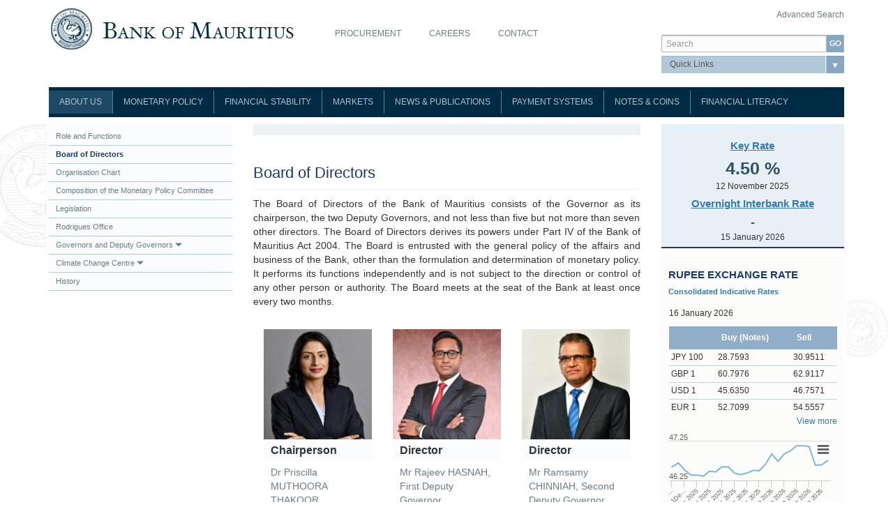

--- FILE ---
content_type: text/html; charset=utf-8
request_url: https://www.bom.mu/about-the-bank/board-of-directors
body_size: 18749
content:
<!DOCTYPE html>
<html lang="en" dir="ltr" prefix="og: http://ogp.me/ns# content: http://purl.org/rss/1.0/modules/content/ dc: http://purl.org/dc/terms/ foaf: http://xmlns.com/foaf/0.1/ rdfs: http://www.w3.org/2000/01/rdf-schema# sioc: http://rdfs.org/sioc/ns# sioct: http://rdfs.org/sioc/types# skos: http://www.w3.org/2004/02/skos/core# xsd: http://www.w3.org/2001/XMLSchema#">
<head>
  <link rel="profile" href="http://www.w3.org/1999/xhtml/vocab" />
  <meta charset="utf-8">
  <meta name="viewport" content="width=device-width, initial-scale=1.0">
  <meta name="google-site-verification" content="asIBpmWkayQKmqJUYCAzkaVayjJLEPATFUe3qAjXMlo" /> 
  <meta http-equiv="Content-Type" content="text/html; charset=utf-8" />
<link rel="shortcut icon" href="https://www.bom.mu/sites/default/files/favicon.ico" type="image/vnd.microsoft.icon" />
<meta name="generator" content="Drupal 7 (https://www.drupal.org)" />
<link rel="canonical" href="https://www.bom.mu/about-the-bank/board-of-directors" />
<link rel="shortlink" href="https://www.bom.mu/about-the-bank/board-of-directors" />
<meta property="og:site_name" content="Bank of Mauritius" />
<meta property="og:type" content="article" />
<meta property="og:url" content="https://www.bom.mu/about-the-bank/board-of-directors" />
<meta property="og:title" content="Board of Directors" />
<meta name="twitter:card" content="summary" />
<meta name="twitter:url" content="https://www.bom.mu/about-the-bank/board-of-directors" />
<meta name="twitter:title" content="Board of Directors" />
  <title>Board of Directors | Bank of Mauritius</title>
  <style>
@import url("https://www.bom.mu/modules/system/system.base.css?t8whvf");
</style>
<style>
@import url("https://www.bom.mu/modules/field/theme/field.css?t8whvf");
@import url("https://www.bom.mu/sites/all/modules/otp_verification/css/style_settings.css?t8whvf");
@import url("https://www.bom.mu/modules/node/node.css?t8whvf");
@import url("https://www.bom.mu/sites/all/modules/youtube/css/youtube.css?t8whvf");
@import url("https://www.bom.mu/sites/all/modules/views/css/views.css?t8whvf");
@import url("https://www.bom.mu/sites/all/modules/back_to_top/css/back_to_top.css?t8whvf");
</style>
<style>
@import url("https://www.bom.mu/sites/all/modules/colorbox/styles/default/colorbox_style.css?t8whvf");
@import url("https://www.bom.mu/sites/all/modules/ctools/css/ctools.css?t8whvf");
</style>
<link type="text/css" rel="stylesheet" href="https://cdnjs.cloudflare.com/ajax/libs/font-awesome/4.4.0/css/font-awesome.min.css" media="all" />
<style>
@import url("https://www.bom.mu/sites/all/modules/tb_megamenu/css/bootstrap.css?t8whvf");
@import url("https://www.bom.mu/sites/all/modules/tb_megamenu/css/base.css?t8whvf");
@import url("https://www.bom.mu/sites/all/modules/tb_megamenu/css/default.css?t8whvf");
@import url("https://www.bom.mu/sites/all/modules/tb_megamenu/css/compatibility.css?t8whvf");
@import url("https://www.bom.mu/sites/all/modules/quicktabs/css/quicktabs.css?t8whvf");
@import url("https://www.bom.mu/sites/all/modules/quicktabs/quicktabs_tabstyles/tabstyles/arrows/arrows.css?t8whvf");
</style>
<link type="text/css" rel="stylesheet" href="https://cdn.jsdelivr.net/npm/bootstrap@3.3.5/dist/css/bootstrap.css" media="all" />
<style>
@import url("https://www.bom.mu/sites/all/themes/bom/magnific-popup/magnific-popup.css?t8whvf");
@import url("https://www.bom.mu/sites/all/themes/bom/prettyphoto/css/prettyPhoto.css?t8whvf");
@import url("https://www.bom.mu/sites/all/themes/bom/css/virtual.css?t8whvf");
@import url("https://www.bom.mu/sites/all/themes/bom/css/banknotes.css?t8whvf");
@import url("https://www.bom.mu/sites/all/themes/bom/css/mega-menu.css?t8whvf");
@import url("https://www.bom.mu/sites/all/themes/bom/css/style.css?t8whvf");
</style>
  <!-- HTML5 element support for IE6-8 -->
  <!--[if lt IE 9]>
    <script src="//html5shiv.googlecode.com/svn/trunk/html5.js"></script>
  <![endif]-->
  <script src="https://www.bom.mu/sites/all/modules/jquery_update/replace/jquery/1.10/jquery.min.js?v=1.10.2"></script>
<script src="https://www.bom.mu/misc/jquery-extend-3.4.0.js?v=1.10.2"></script>
<script src="https://www.bom.mu/misc/jquery-html-prefilter-3.5.0-backport.js?v=1.10.2"></script>
<script src="https://www.bom.mu/misc/jquery.once.js?v=1.2"></script>
<script src="https://www.bom.mu/misc/drupal.js?t8whvf"></script>
<script src="https://www.bom.mu/sites/all/modules/jquery_update/replace/ui/ui/minified/jquery.ui.effect.min.js?v=1.10.2"></script>
<script src="https://www.bom.mu/sites/all/modules/jquery_update/replace/ui/external/jquery.cookie.js?v=67fb34f6a866c40d0570"></script>
<script src="https://www.bom.mu/sites/all/modules/jquery_update/replace/misc/jquery.form.min.js?v=2.69"></script>
<script src="https://www.bom.mu/misc/ajax.js?v=7.81"></script>
<script src="https://www.bom.mu/sites/all/modules/jquery_update/js/jquery_update.js?v=0.0.1"></script>
<script src="https://cdn.jsdelivr.net/npm/bootstrap@3.3.5/dist/js/bootstrap.js"></script>
<script src="https://www.bom.mu/sites/all/modules/admin_menu/admin_devel/admin_devel.js?t8whvf"></script>
<script src="https://www.bom.mu/sites/all/modules/otp_verification/js/trans.js?t8whvf"></script>
<script src="https://www.bom.mu/sites/all/modules/back_to_top/js/back_to_top.js?t8whvf"></script>
<script src="https://www.bom.mu/sites/all/themes/bootstrap/js/misc/_progress.js?t8whvf"></script>
<script src="https://www.bom.mu/sites/all/libraries/colorbox/jquery.colorbox-min.js?t8whvf"></script>
<script src="https://www.bom.mu/sites/all/modules/colorbox/js/colorbox.js?t8whvf"></script>
<script src="https://www.bom.mu/sites/all/modules/colorbox/styles/default/colorbox_style.js?t8whvf"></script>
<script src="https://www.bom.mu/sites/all/modules/colorbox/js/colorbox_load.js?t8whvf"></script>
<script src="https://www.bom.mu/sites/all/modules/colorbox/js/colorbox_inline.js?t8whvf"></script>
<script src="https://www.bom.mu/sites/all/modules/ctools/js/jump-menu.js?t8whvf"></script>
<script src="https://www.bom.mu/sites/all/modules/tb_megamenu/js/tb-megamenu-frontend.js?t8whvf"></script>
<script src="https://www.bom.mu/sites/all/modules/tb_megamenu/js/tb-megamenu-touch.js?t8whvf"></script>
<script src="https://www.bom.mu/sites/default/modules/activeline_customization/js/act_custom.js?t8whvf"></script>
<script src="https://www.bom.mu/sites/all/modules/views/js/base.js?t8whvf"></script>
<script src="https://www.bom.mu/sites/all/modules/views/js/ajax_view.js?t8whvf"></script>
<script src="https://www.bom.mu/sites/all/libraries/highcharts/js/highcharts.js?t8whvf"></script>
<script src="https://www.bom.mu/sites/all/libraries/highcharts/js/modules/exporting.js?t8whvf"></script>
<script src="https://www.bom.mu/sites/default/modules/act_charts_graphs/js/act_charts_graphs.js?t8whvf"></script>
<script src="https://www.bom.mu/sites/default/modules/currency_converter_bom/currency_bom.js?t8whvf"></script>
<script src="https://www.bom.mu/sites/all/modules/google_analytics/googleanalytics.js?t8whvf"></script>
<script>(function(i,s,o,g,r,a,m){i["GoogleAnalyticsObject"]=r;i[r]=i[r]||function(){(i[r].q=i[r].q||[]).push(arguments)},i[r].l=1*new Date();a=s.createElement(o),m=s.getElementsByTagName(o)[0];a.async=1;a.src=g;m.parentNode.insertBefore(a,m)})(window,document,"script","https://www.google-analytics.com/analytics.js","ga");ga("create", "UA-66172064-1", {"cookieDomain":"auto"});ga("set", "anonymizeIp", true);ga("send", "pageview");</script>
<script src="https://www.bom.mu/sites/all/modules/quicktabs/js/quicktabs.js?t8whvf"></script>
<script src="https://www.bom.mu/sites/all/themes/bom/table2excel/src/jquery.table2excel.js?t8whvf"></script>
<script src="https://www.bom.mu/sites/all/themes/bom/magnific-popup/jquery.magnific-popup.min.js?t8whvf"></script>
<script src="https://www.bom.mu/sites/all/themes/bom/prettyphoto/js/jquery.prettyPhoto.js?t8whvf"></script>
<script src="https://www.bom.mu/sites/all/themes/bom/js/jquery.flip.min.js?t8whvf"></script>
<script src="https://www.bom.mu/sites/all/themes/bom/js/securityFeatures.js?t8whvf"></script>
<script src="https://www.bom.mu/sites/all/themes/bom/js/customJs.js?t8whvf"></script>
<script src="https://www.bom.mu/sites/all/themes/bootstrap/js/misc/ajax.js?t8whvf"></script>
<script src="https://www.bom.mu/sites/all/themes/bootstrap/js/modules/views/js/ajax_view.js?t8whvf"></script>
<script>jQuery.extend(Drupal.settings, {"basePath":"\/","pathPrefix":"","ajaxPageState":{"theme":"bom","theme_token":"3aBXEicPhBt7w4KMDTYokAwV1_ZUjMQuvY9ub_IAcN0","jquery_version":"1.10","js":{"sites\/all\/themes\/bootstrap\/js\/bootstrap.js":1,"sites\/all\/modules\/jquery_update\/replace\/jquery\/1.10\/jquery.min.js":1,"misc\/jquery-extend-3.4.0.js":1,"misc\/jquery-html-prefilter-3.5.0-backport.js":1,"misc\/jquery.once.js":1,"misc\/drupal.js":1,"sites\/all\/modules\/jquery_update\/replace\/ui\/ui\/minified\/jquery.ui.effect.min.js":1,"sites\/all\/modules\/jquery_update\/replace\/ui\/external\/jquery.cookie.js":1,"sites\/all\/modules\/jquery_update\/replace\/misc\/jquery.form.min.js":1,"misc\/ajax.js":1,"sites\/all\/modules\/jquery_update\/js\/jquery_update.js":1,"https:\/\/cdn.jsdelivr.net\/npm\/bootstrap@3.3.5\/dist\/js\/bootstrap.js":1,"sites\/all\/modules\/admin_menu\/admin_devel\/admin_devel.js":1,"sites\/all\/modules\/otp_verification\/js\/trans.js":1,"sites\/all\/modules\/back_to_top\/js\/back_to_top.js":1,"sites\/all\/themes\/bootstrap\/js\/misc\/_progress.js":1,"sites\/all\/libraries\/colorbox\/jquery.colorbox-min.js":1,"sites\/all\/modules\/colorbox\/js\/colorbox.js":1,"sites\/all\/modules\/colorbox\/styles\/default\/colorbox_style.js":1,"sites\/all\/modules\/colorbox\/js\/colorbox_load.js":1,"sites\/all\/modules\/colorbox\/js\/colorbox_inline.js":1,"sites\/all\/modules\/ctools\/js\/jump-menu.js":1,"sites\/all\/modules\/tb_megamenu\/js\/tb-megamenu-frontend.js":1,"sites\/all\/modules\/tb_megamenu\/js\/tb-megamenu-touch.js":1,"sites\/default\/modules\/activeline_customization\/js\/act_custom.js":1,"sites\/all\/modules\/views\/js\/base.js":1,"sites\/all\/modules\/views\/js\/ajax_view.js":1,"sites\/all\/libraries\/highcharts\/js\/highcharts.js":1,"sites\/all\/libraries\/highcharts\/js\/modules\/exporting.js":1,"sites\/default\/modules\/act_charts_graphs\/js\/act_charts_graphs.js":1,"sites\/default\/modules\/currency_converter_bom\/currency_bom.js":1,"sites\/all\/modules\/google_analytics\/googleanalytics.js":1,"0":1,"sites\/all\/modules\/quicktabs\/js\/quicktabs.js":1,"sites\/all\/themes\/bom\/table2excel\/src\/jquery.table2excel.js":1,"sites\/all\/themes\/bom\/magnific-popup\/jquery.magnific-popup.min.js":1,"sites\/all\/themes\/bom\/prettyphoto\/js\/jquery.prettyPhoto.js":1,"sites\/all\/themes\/bom\/js\/jquery.flip.min.js":1,"sites\/all\/themes\/bom\/js\/securityFeatures.js":1,"sites\/all\/themes\/bom\/js\/customJs.js":1,"sites\/all\/themes\/bootstrap\/js\/misc\/ajax.js":1,"sites\/all\/themes\/bootstrap\/js\/modules\/views\/js\/ajax_view.js":1},"css":{"modules\/system\/system.base.css":1,"modules\/field\/theme\/field.css":1,"sites\/all\/modules\/otp_verification\/css\/style_settings.css":1,"modules\/node\/node.css":1,"sites\/all\/modules\/youtube\/css\/youtube.css":1,"sites\/all\/modules\/views\/css\/views.css":1,"sites\/all\/modules\/back_to_top\/css\/back_to_top.css":1,"sites\/all\/modules\/colorbox\/styles\/default\/colorbox_style.css":1,"sites\/all\/modules\/ctools\/css\/ctools.css":1,"https:\/\/cdnjs.cloudflare.com\/ajax\/libs\/font-awesome\/4.4.0\/css\/font-awesome.min.css":1,"sites\/all\/modules\/tb_megamenu\/css\/bootstrap.css":1,"sites\/all\/modules\/tb_megamenu\/css\/base.css":1,"sites\/all\/modules\/tb_megamenu\/css\/default.css":1,"sites\/all\/modules\/tb_megamenu\/css\/compatibility.css":1,"sites\/all\/modules\/quicktabs\/css\/quicktabs.css":1,"sites\/all\/modules\/quicktabs\/quicktabs_tabstyles\/tabstyles\/arrows\/arrows.css":1,"https:\/\/cdn.jsdelivr.net\/npm\/bootstrap@3.3.5\/dist\/css\/bootstrap.css":1,"sites\/all\/themes\/bom\/magnific-popup\/magnific-popup.css":1,"sites\/all\/themes\/bom\/prettyphoto\/css\/prettyPhoto.css":1,"sites\/all\/themes\/bom\/css\/virtual.css":1,"sites\/all\/themes\/bom\/css\/banknotes.css":1,"sites\/all\/themes\/bom\/css\/mega-menu.css":1,"sites\/all\/themes\/bom\/css\/style.css":1}},"colorbox":{"transition":"elastic","speed":"350","opacity":"0.85","slideshow":false,"slideshowAuto":true,"slideshowSpeed":"2500","slideshowStart":"start slideshow","slideshowStop":"stop slideshow","current":"{current} of {total}","previous":"\u00ab Prev","next":"Next \u00bb","close":"Close","overlayClose":true,"returnFocus":true,"maxWidth":"98%","maxHeight":"98%","initialWidth":"300","initialHeight":"250","fixed":true,"scrolling":true,"mobiledetect":true,"mobiledevicewidth":"480px","specificPagesDefaultValue":"admin*\nimagebrowser*\nimg_assist*\nimce*\nnode\/add\/*\nnode\/*\/edit\nprint\/*\nprintpdf\/*\nsystem\/ajax\nsystem\/ajax\/*"},"better_exposed_filters":{"views":{"board_of_directors":{"displays":{"page":{"filters":[]}}},"repo_rate":{"displays":{"block":{"filters":[]}}},"yield_on_91_day_gmtb":{"displays":{"block":{"filters":[]}}},"test_taxo":{"displays":{"block_1":{"filters":[]}}}}},"urlIsAjaxTrusted":{"\/about-the-bank\/board-of-directors":true},"back_to_top":{"back_to_top_button_trigger":"100","back_to_top_button_text":"Back to top","#attached":{"library":[["system","ui"]]}},"googleanalytics":{"trackOutbound":1,"trackMailto":1,"trackDownload":1,"trackDownloadExtensions":"7z|aac|arc|arj|asf|asx|avi|bin|csv|doc(x|m)?|dot(x|m)?|exe|flv|gif|gz|gzip|hqx|jar|jpe?g|js|mp(2|3|4|e?g)|mov(ie)?|msi|msp|pdf|phps|png|ppt(x|m)?|pot(x|m)?|pps(x|m)?|ppam|sld(x|m)?|thmx|qtm?|ra(m|r)?|sea|sit|tar|tgz|torrent|txt|wav|wma|wmv|wpd|xls(x|m|b)?|xlt(x|m)|xlam|xml|z|zip","trackColorbox":1},"quicktabs":{"qt_exchange_rates":{"name":"exchange_rates","tabs":[{"vid":"test_taxo","display":"block_1","args":"","view_path":"about-the-bank%2Fboard-of-directors","view_dom_id":1,"ajax_args":"","actual_args":[]}],"ajaxPageState":{"jquery_version":"1.10"}}},"bootstrap":{"anchorsFix":"0","anchorsSmoothScrolling":"0","formHasError":1,"popoverEnabled":1,"popoverOptions":{"animation":1,"html":0,"placement":"right","selector":"","trigger":"click","triggerAutoclose":1,"title":"","content":"","delay":0,"container":"body"},"tooltipEnabled":1,"tooltipOptions":{"animation":1,"html":0,"placement":"auto left","selector":"","trigger":"hover focus","delay":0,"container":"body"}}});</script>
</head>
<body class="html not-front not-logged-in two-sidebars page-about-the-bank page-about-the-bank-board-of-directors">
  <div id="skip-link">
    <a href="#main-content" class="element-invisible element-focusable">Skip to main content</a>
  </div>
    
<div class="bomscroll">
 <div class="container">
  <div class="row">
     </div>
 </div>
</div>


<div class="bomhead">
 <div class="container">
  <div class="row">
   <div class="col-sm-4">
              <a class="logo" href="/" title="Home">
          <img src="https://www.bom.mu/sites/default/files/bom-logo.png" alt="Home" />
        </a>
      
         </div>
   
      <div class="col-sm-5" role="bomtop1">
     <div class="region region-bomtop1">
    <section id="block-menu-menu-top-menu" class="block block-menu clearfix">

      
  <ul class="menu nav"><li class="first leaf"><a href="/procurement">Procurement</a></li>
<li class="leaf"><a href="/career-opportunities">Careers</a></li>
<li class="last leaf"><a href="/contact" title="Contact">Contact</a></li>
</ul>
</section>
  </div>
   </div>
         <div class="col-sm-3" role="bomtop2">
     <div class="region region-bomtop2">
    <section id="block-block-19" class="block block-block clearfix">

      
  <p style="float:right;"><a href="/search/node">Advanced Search</a></p>

</section>
<section id="block-search-form" class="block block-search clearfix">

      
  <form class="form-search content-search" action="/about-the-bank/board-of-directors" method="post" id="search-block-form" accept-charset="UTF-8"><div><div>
      <h2 class="element-invisible">Search form</h2>
    <div class="input-group"><input title="Enter the terms you wish to search for." placeholder="Search" class="form-control form-text" type="text" id="edit-search-block-form--2" name="search_block_form" value="" size="15" maxlength="128" /><span class="input-group-btn"><button type="submit" class="btn btn-primary"><span class="icon glyphicon glyphicon-search" aria-hidden="true"></span>
</button></span></div><div class="form-actions form-wrapper form-group" id="edit-actions"><button class="element-invisible btn btn-primary form-submit" type="submit" id="edit-submit" name="op" value="Search">Search</button>
</div><input type="hidden" name="form_build_id" value="form-paUktmZwd76TUZfw-zRutTKxK0kC5at3MalaWVNO5m0" />
<input type="hidden" name="form_id" value="search_block_form" />
</div>
</div></form>
</section>
<section id="block-quicklink-dropdown-quicklink-dropdown" class="block block-quicklink-dropdown clearfix">

      
  <form action="/about-the-bank/board-of-directors" method="post" id="ctools-jump-menu" accept-charset="UTF-8"><div><div class="container-inline"><div class="form-item form-item-jump form-type-select form-group"><select class="ctools-jump-menu-select ctools-jump-menu-change form-control form-select" id="edit-jump" name="jump"><option value="" selected="selected">Quick Links</option><option value="/media/speeches" class="d-1">Speeches</option><option value="/job-vacancies" class="d-1">Job Vacancies</option><option value="/publications-and-statistics/calendar-of-forthcoming-releases" class="d-1">Advance Release Calendar</option></select></div><button class="ctools-jump-menu-button ctools-jump-menu-hide btn btn-default form-submit" type="submit" id="edit-go" name="op" value="Go">Go</button>
</div><input type="hidden" name="form_build_id" value="form-bMgeImZQ7YZHlKZ0KtlhbQDFmogmcNpKpaffyI0FnfA" />
<input type="hidden" name="form_id" value="ctools_jump_menu" />
</div></form>
</section>
  </div>
   </div>
     </div>
 </div>
</div>

<div class="bomnavigation">
 <div class="container">
  <div class="row">
      <div class="col-sm-12" role="bomnavi">
     <div class="region region-bomnavi">
    <section id="block-tb-megamenu-main-menu" class="block block-tb-megamenu clearfix">

      
  <div  class="tb-megamenu tb-megamenu-main-menu" role="navigation" aria-label="Main navigation">
      <button data-target=".nav-collapse" data-toggle="collapse" class="btn btn-navbar tb-megamenu-button" type="button">
      <i class="fa fa-reorder"></i>
    </button>
    <div class="nav-collapse  always-show">
    <ul  class="tb-megamenu-nav nav level-0 items-10">
    <li  data-id="713" data-level="1" data-type="menu_item" data-class="" data-xicon="" data-caption="" data-alignsub="" data-group="0" data-hidewcol="0" data-hidesub="0" class="tb-megamenu-item level-1 mega dropdown active active-trail">
            <a href="/about-the-bank/role-and-functions-bank"  class="dropdown-toggle">
                    About Us                            </a>
        <div  data-class="" data-width="" class="tb-megamenu-submenu dropdown-menu mega-dropdown-menu nav-child">
  <div class="mega-dropdown-inner">
    <div  class="tb-megamenu-row row-fluid">
  <div  data-class="" data-width="12" data-hidewcol="0" id="tb-megamenu-column-3" class="tb-megamenu-column span12  mega-col-nav">
  <div class="tb-megamenu-column-inner mega-inner clearfix">
        <ul  class="tb-megamenu-subnav mega-nav level-1 items-9">
    <li  data-id="1653" data-level="2" data-type="menu_item" data-class="" data-xicon="" data-caption="" data-alignsub="" data-group="0" data-hidewcol="0" data-hidesub="0" class="tb-megamenu-item level-2 mega">
            <a href="/about-the-bank/role-and-functions-bank" >
                    Role and Functions                            </a>
          </li>

  <li  data-id="1654" data-level="2" data-type="menu_item" data-class="" data-xicon="" data-caption="" data-alignsub="" data-group="0" data-hidewcol="0" data-hidesub="0" class="tb-megamenu-item level-2 mega active active-trail">
            <a href="/about-the-bank/board-of-directors" >
                    Board of Directors                            </a>
          </li>

  <li  data-id="2183" data-level="2" data-type="menu_item" data-class="" data-xicon="" data-caption="" data-alignsub="" data-group="0" data-hidewcol="0" data-hidesub="0" class="tb-megamenu-item level-2 mega">
            <a href="/about-the-bank/organisation-chart" >
                    Organisation Chart                            </a>
          </li>

  <li  data-id="1655" data-level="2" data-type="menu_item" data-class="" data-xicon="" data-caption="" data-alignsub="" data-group="0" data-hidewcol="0" data-hidesub="0" class="tb-megamenu-item level-2 mega">
            <a href="/about-the-bank/composition-of-the-monetary-policy-committee" >
                    Composition of the Monetary Policy Committee                            </a>
          </li>

  <li  data-id="1632" data-level="2" data-type="menu_item" data-class="" data-xicon="" data-caption="" data-alignsub="" data-group="0" data-hidewcol="0" data-hidesub="0" class="tb-megamenu-item level-2 mega">
            <a href="/about-the-bank/legislation" >
                    Legislation                            </a>
          </li>

  <li  data-id="1675" data-level="2" data-type="menu_item" data-class="" data-xicon="" data-caption="" data-alignsub="" data-group="0" data-hidewcol="0" data-hidesub="0" class="tb-megamenu-item level-2 mega">
            <a href="/about-the-bank/rodrigues-office" >
                    Rodrigues Office                            </a>
          </li>

  <li  data-id="2350" data-level="2" data-type="menu_item" data-class="" data-xicon="" data-caption="" data-alignsub="" data-group="0" data-hidewcol="0" data-hidesub="0" class="tb-megamenu-item level-2 mega dropdown-submenu">
            <a href="/about-the-bank/governors_and_deputy_governors/governors"  class="dropdown-toggle">
                    Governors and Deputy Governors                            </a>
        <div  data-class="" data-width="" class="tb-megamenu-submenu dropdown-menu mega-dropdown-menu nav-child">
  <div class="mega-dropdown-inner">
    <div  class="tb-megamenu-row row-fluid">
  <div  data-class="" data-width="12" data-hidewcol="0" id="tb-megamenu-column-1" class="tb-megamenu-column span12  mega-col-nav">
  <div class="tb-megamenu-column-inner mega-inner clearfix">
        <ul  class="tb-megamenu-subnav mega-nav level-2 items-2">
    <li  data-id="2351" data-level="3" data-type="menu_item" data-class="" data-xicon="" data-caption="" data-alignsub="" data-group="0" data-hidewcol="0" data-hidesub="0" class="tb-megamenu-item level-3 mega">
            <a href="/about-the-bank/governors_and_deputy_governors/governors" >
                    Governors                            </a>
          </li>

  <li  data-id="2784" data-level="3" data-type="menu_item" data-class="" data-xicon="" data-caption="" data-alignsub="" data-group="0" data-hidewcol="0" data-hidesub="0" class="tb-megamenu-item level-3 mega">
            <a href="/about-the-bank/governors_and_deputy_governors/deputy-governors" >
                    Deputy Governors                            </a>
          </li>
</ul>
  </div>
</div>
</div>
  </div>
</div>
  </li>

  <li  data-id="2715" data-level="2" data-type="menu_item" data-class="" data-xicon="" data-caption="" data-alignsub="" data-group="0" data-hidewcol="0" data-hidesub="0" class="tb-megamenu-item level-2 mega">
            <a href="/about-the-bank/history" >
                    History                            </a>
          </li>

  <li  data-id="3391" data-level="2" data-type="menu_item" data-class="" data-xicon="" data-caption="" data-alignsub="" data-group="0" data-hidewcol="0" data-hidesub="0" class="tb-megamenu-item level-2 mega dropdown-submenu">
            <a href="/ClimateChangeCentre"  class="dropdown-toggle">
                    Climate Change Centre                            </a>
        <div  data-class="" data-width="" class="tb-megamenu-submenu dropdown-menu mega-dropdown-menu nav-child">
  <div class="mega-dropdown-inner">
    <div  class="tb-megamenu-row row-fluid">
  <div  data-class="" data-width="12" data-hidewcol="0" id="tb-megamenu-column-2" class="tb-megamenu-column span12  mega-col-nav">
  <div class="tb-megamenu-column-inner mega-inner clearfix">
        <ul  class="tb-megamenu-subnav mega-nav level-2 items-5">
    <li  data-id="3510" data-level="3" data-type="menu_item" data-class="" data-xicon="" data-caption="" data-alignsub="" data-group="0" data-hidewcol="0" data-hidesub="0" class="tb-megamenu-item level-3 mega">
            <a href="/climatechange/updates" >
                    Latest news                            </a>
          </li>

  <li  data-id="3401" data-level="3" data-type="menu_item" data-class="" data-xicon="" data-caption="" data-alignsub="" data-group="0" data-hidewcol="0" data-hidesub="0" class="tb-megamenu-item level-3 mega">
            <a href="/climatechange/publications" >
                    Publications                            </a>
          </li>

  <li  data-id="3398" data-level="3" data-type="menu_item" data-class="" data-xicon="" data-caption="" data-alignsub="" data-group="0" data-hidewcol="0" data-hidesub="0" class="tb-megamenu-item level-3 mega">
            <a href="/climate_change/usefullinks" >
                    Useful Links                            </a>
          </li>

  <li  data-id="3402" data-level="3" data-type="menu_item" data-class="" data-xicon="" data-caption="" data-alignsub="" data-group="0" data-hidewcol="0" data-hidesub="0" class="tb-megamenu-item level-3 mega">
            <a href="/contact-0" >
                    Contact                            </a>
          </li>

  <li  data-id="3525" data-level="3" data-type="menu_item" data-class="" data-xicon="" data-caption="" data-alignsub="" data-group="0" data-hidewcol="0" data-hidesub="0" class="tb-megamenu-item level-3 mega">
            <a href="/about-us/climate-change-centre/database-risk-drivers" >
                    Database on Risk Drivers                            </a>
          </li>
</ul>
  </div>
</div>
</div>
  </div>
</div>
  </li>
</ul>
  </div>
</div>
</div>
  </div>
</div>
  </li>

  <li  data-id="2240" data-level="1" data-type="menu_item" data-class="" data-xicon="" data-caption="" data-alignsub="" data-group="0" data-hidewcol="0" data-hidesub="0" class="tb-megamenu-item level-1 mega dropdown">
            <a href="/monetary-policy/monetary-policy"  class="dropdown-toggle">
                    Monetary Policy                            </a>
        <div  data-class="" data-width="" class="tb-megamenu-submenu dropdown-menu mega-dropdown-menu nav-child">
  <div class="mega-dropdown-inner">
    <div  class="tb-megamenu-row row-fluid">
  <div  data-class="" data-width="12" data-hidewcol="0" id="tb-megamenu-column-6" class="tb-megamenu-column span12  mega-col-nav">
  <div class="tb-megamenu-column-inner mega-inner clearfix">
        <ul  class="tb-megamenu-subnav mega-nav level-1 items-6">
    <li  data-id="736" data-level="2" data-type="menu_item" data-class="" data-xicon="" data-caption="" data-alignsub="" data-group="0" data-hidewcol="0" data-hidesub="0" class="tb-megamenu-item level-2 mega dropdown-submenu">
            <a href="/monetary-policy/monetary-policy-framework"  class="dropdown-toggle" title="Monetary Policy Framework">
                    Monetary Policy Framework                            </a>
        <div  data-class="" data-width="" class="tb-megamenu-submenu dropdown-menu mega-dropdown-menu nav-child">
  <div class="mega-dropdown-inner">
    <div  class="tb-megamenu-row row-fluid">
  <div  data-class="" data-width="12" data-hidewcol="0" id="tb-megamenu-column-4" class="tb-megamenu-column span12  mega-col-nav">
  <div class="tb-megamenu-column-inner mega-inner clearfix">
        <ul  class="tb-megamenu-subnav mega-nav level-2 items-2">
    <li  data-id="3496" data-level="3" data-type="menu_item" data-class="" data-xicon="" data-caption="" data-alignsub="" data-group="0" data-hidewcol="0" data-hidesub="0" class="tb-megamenu-item level-3 mega">
            <a href="/monetary-policy/monetary-policy-framework" >
                    Framework                            </a>
          </li>

  <li  data-id="3494" data-level="3" data-type="menu_item" data-class="" data-xicon="" data-caption="" data-alignsub="" data-group="0" data-hidewcol="0" data-hidesub="0" class="tb-megamenu-item level-3 mega">
            <a href="/monetary-policy/monetary-policy-framework/Guideline" >
                    Guideline                            </a>
          </li>
</ul>
  </div>
</div>
</div>
  </div>
</div>
  </li>

  <li  data-id="2241" data-level="2" data-type="menu_item" data-class="" data-xicon="" data-caption="" data-alignsub="" data-group="0" data-hidewcol="0" data-hidesub="0" class="tb-megamenu-item level-2 mega dropdown-submenu">
            <a href="/monetary-policy/monetary-policy-committee"  class="dropdown-toggle">
                    Monetary Policy Committee                            </a>
        <div  data-class="" data-width="" class="tb-megamenu-submenu dropdown-menu mega-dropdown-menu nav-child">
  <div class="mega-dropdown-inner">
    <div  class="tb-megamenu-row row-fluid">
  <div  data-class="" data-width="12" data-hidewcol="0" id="tb-megamenu-column-5" class="tb-megamenu-column span12  mega-col-nav">
  <div class="tb-megamenu-column-inner mega-inner clearfix">
        <ul  class="tb-megamenu-subnav mega-nav level-2 items-3">
    <li  data-id="738" data-level="3" data-type="menu_item" data-class="" data-xicon="" data-caption="" data-alignsub="" data-group="0" data-hidewcol="0" data-hidesub="0" class="tb-megamenu-item level-3 mega">
            <a href="/monetary-policy/monetary-policy-committee/establishment"  title="Establishment">
                    Establishment                            </a>
          </li>

  <li  data-id="739" data-level="3" data-type="menu_item" data-class="" data-xicon="" data-caption="" data-alignsub="" data-group="0" data-hidewcol="0" data-hidesub="0" class="tb-megamenu-item level-3 mega">
            <a href="/monetary-policy/monetary-policy-committee/code-of-conduct"  title="Code of Conduct">
                    Code of Conduct                            </a>
          </li>

  <li  data-id="741" data-level="3" data-type="menu_item" data-class="" data-xicon="" data-caption="" data-alignsub="" data-group="0" data-hidewcol="0" data-hidesub="0" class="tb-megamenu-item level-3 mega">
            <a href="/monetary-policy/monetary-policy-committee/meetings"  title="Meetings">
                    Meetings                            </a>
          </li>
</ul>
  </div>
</div>
</div>
  </div>
</div>
  </li>

  <li  data-id="742" data-level="2" data-type="menu_item" data-class="" data-xicon="" data-caption="" data-alignsub="" data-group="0" data-hidewcol="0" data-hidesub="0" class="tb-megamenu-item level-2 mega">
            <a href="/monetary-policy/interest-rate-decisions"  title="Interest Rate Decisions">
                    Interest Rate Decisions                            </a>
          </li>

  <li  data-id="743" data-level="2" data-type="menu_item" data-class="" data-xicon="" data-caption="" data-alignsub="" data-group="0" data-hidewcol="0" data-hidesub="0" class="tb-megamenu-item level-2 mega">
            <a href="/monetary-policy/minutes-of-the-monetary-policy-committee"  title="Minutes of the Monetary Policy Committee">
                    Minutes of the Monetary Policy Committee                            </a>
          </li>

  <li  data-id="2231" data-level="2" data-type="menu_item" data-class="" data-xicon="" data-caption="" data-alignsub="" data-group="0" data-hidewcol="0" data-hidesub="0" class="tb-megamenu-item level-2 mega">
            <a href="/monetary-policy/representations-to-the-monetary-policy-committee" >
                    Representations to the Monetary Policy Committee                            </a>
          </li>

  <li  data-id="745" data-level="2" data-type="menu_item" data-class="" data-xicon="" data-caption="" data-alignsub="" data-group="0" data-hidewcol="0" data-hidesub="0" class="tb-megamenu-item level-2 mega">
            <a href="/monetary-policy/presentations-to-monetary-policy-committee"  title="Presentations to Monetary Policy Committee">
                    Presentations to Monetary Policy Committee                            </a>
          </li>
</ul>
  </div>
</div>
</div>
  </div>
</div>
  </li>

  <li  data-id="726" data-level="1" data-type="menu_item" data-class="" data-xicon="" data-caption="" data-alignsub="" data-group="0" data-hidewcol="0" data-hidesub="0" class="tb-megamenu-item level-1 mega dropdown">
            <a href="/financial-stability/financial-stability/financial-stability-committee"  class="dropdown-toggle">
                    Financial Stability                            </a>
        <div  data-class="" data-width="" class="tb-megamenu-submenu dropdown-menu mega-dropdown-menu nav-child">
  <div class="mega-dropdown-inner">
    <div  class="tb-megamenu-row row-fluid">
  <div  data-class="" data-width="12" data-hidewcol="0" id="tb-megamenu-column-15" class="tb-megamenu-column span12  mega-col-nav">
  <div class="tb-megamenu-column-inner mega-inner clearfix">
        <ul  class="tb-megamenu-subnav mega-nav level-1 items-3">
    <li  data-id="1771" data-level="2" data-type="menu_item" data-class="" data-xicon="" data-caption="" data-alignsub="" data-group="0" data-hidewcol="0" data-hidesub="0" class="tb-megamenu-item level-2 mega dropdown-submenu">
            <a href="/financial-stability/financial-stability/financial-stability-committee"  class="dropdown-toggle">
                    Financial Stability                            </a>
        <div  data-class="" data-width="" class="tb-megamenu-submenu dropdown-menu mega-dropdown-menu nav-child">
  <div class="mega-dropdown-inner">
    <div  class="tb-megamenu-row row-fluid">
  <div  data-class="" data-width="12" data-hidewcol="0" id="tb-megamenu-column-7" class="tb-megamenu-column span12  mega-col-nav">
  <div class="tb-megamenu-column-inner mega-inner clearfix">
        <ul  class="tb-megamenu-subnav mega-nav level-2 items-3">
    <li  data-id="1638" data-level="3" data-type="menu_item" data-class="" data-xicon="" data-caption="" data-alignsub="" data-group="0" data-hidewcol="0" data-hidesub="0" class="tb-megamenu-item level-3 mega">
            <a href="/financial-stability/financial-stability/financial-stability-mandate" >
                    Mandate                            </a>
          </li>

  <li  data-id="1637" data-level="3" data-type="menu_item" data-class="" data-xicon="" data-caption="" data-alignsub="" data-group="0" data-hidewcol="0" data-hidesub="0" class="tb-megamenu-item level-3 mega">
            <a href="/financial-stability/financial-stability/financial-stability-committee" >
                    Committee                            </a>
          </li>

  <li  data-id="1639" data-level="3" data-type="menu_item" data-class="" data-xicon="" data-caption="" data-alignsub="" data-group="0" data-hidewcol="0" data-hidesub="0" class="tb-megamenu-item level-3 mega">
            <a href="/financial-stability/financial-stability/reports" >
                    Reports                            </a>
          </li>
</ul>
  </div>
</div>
</div>
  </div>
</div>
  </li>

  <li  data-id="2186" data-level="2" data-type="menu_item" data-class="" data-xicon="" data-caption="" data-alignsub="" data-group="0" data-hidewcol="0" data-hidesub="0" class="tb-megamenu-item level-2 mega dropdown-submenu">
            <a href="/financial-stability/supervision"  class="dropdown-toggle">
                    Supervision                            </a>
        <div  data-class="" data-width="" class="tb-megamenu-submenu dropdown-menu mega-dropdown-menu nav-child">
  <div class="mega-dropdown-inner">
    <div  class="tb-megamenu-row row-fluid">
  <div  data-class="" data-width="12" data-hidewcol="0" id="tb-megamenu-column-12" class="tb-megamenu-column span12  mega-col-nav">
  <div class="tb-megamenu-column-inner mega-inner clearfix">
        <ul  class="tb-megamenu-subnav mega-nav level-2 items-8">
    <li  data-id="1626" data-level="3" data-type="menu_item" data-class="" data-xicon="" data-caption="" data-alignsub="" data-group="0" data-hidewcol="0" data-hidesub="0" class="tb-megamenu-item level-3 mega">
            <a href="/financial-stability/supervision/guideline" >
                    Guidelines                            </a>
          </li>

  <li  data-id="1627" data-level="3" data-type="menu_item" data-class="" data-xicon="" data-caption="" data-alignsub="" data-group="0" data-hidewcol="0" data-hidesub="0" class="tb-megamenu-item level-3 mega dropdown-submenu">
            <a href="/financial-stability/supervision/licensees/list-of-licensees"  class="dropdown-toggle">
                    Licensees                            </a>
        <div  data-class="" data-width="" class="tb-megamenu-submenu dropdown-menu mega-dropdown-menu nav-child">
  <div class="mega-dropdown-inner">
    <div  class="tb-megamenu-row row-fluid">
  <div  data-class="" data-width="12" data-hidewcol="0" id="tb-megamenu-column-8" class="tb-megamenu-column span12  mega-col-nav">
  <div class="tb-megamenu-column-inner mega-inner clearfix">
        <ul  class="tb-megamenu-subnav mega-nav level-3 items-5">
    <li  data-id="2258" data-level="4" data-type="menu_item" data-class="" data-xicon="" data-caption="" data-alignsub="" data-group="0" data-hidewcol="0" data-hidesub="0" class="tb-megamenu-item level-4 mega">
            <a href="/financial-stability/supervision/licensees/list-of-licensees" >
                    List of Licensees                            </a>
          </li>

  <li  data-id="1855" data-level="4" data-type="menu_item" data-class="" data-xicon="" data-caption="" data-alignsub="" data-group="0" data-hidewcol="0" data-hidesub="0" class="tb-megamenu-item level-4 mega">
            <a href="/financial-stability/supervision/licensees/instructions-to-licensees" >
                    Instruction to Licensees                            </a>
          </li>

  <li  data-id="1630" data-level="4" data-type="menu_item" data-class="" data-xicon="" data-caption="" data-alignsub="" data-group="0" data-hidewcol="0" data-hidesub="0" class="tb-megamenu-item level-4 mega">
            <a href="/financial-stability/supervision/licensees/application-for-licences" >
                    Application for Licences                            </a>
          </li>

  <li  data-id="3534" data-level="4" data-type="menu_item" data-class="" data-xicon="" data-caption="" data-alignsub="" data-group="0" data-hidewcol="0" data-hidesub="0" class="tb-megamenu-item level-4 mega">
            <a href="/processing-and-licence-fees" >
                    Processing and Licence Fees                            </a>
          </li>

  <li  data-id="3535" data-level="4" data-type="menu_item" data-class="" data-xicon="" data-caption="" data-alignsub="" data-group="0" data-hidewcol="0" data-hidesub="0" class="tb-megamenu-item level-4 mega">
            <a href="/acquisition-significant-interest-fees" >
                    Acquisition of Significant Interest Fees                            </a>
          </li>
</ul>
  </div>
</div>
</div>
  </div>
</div>
  </li>

  <li  data-id="808" data-level="3" data-type="menu_item" data-class="" data-xicon="" data-caption="" data-alignsub="" data-group="0" data-hidewcol="0" data-hidesub="0" class="tb-megamenu-item level-3 mega dropdown-submenu">
            <a href="/financial-stability/supervision/mauritius-credit-information-bureau"  class="dropdown-toggle" title="MCIB">
                    MCIB                            </a>
        <div  data-class="" data-width="" class="tb-megamenu-submenu dropdown-menu mega-dropdown-menu nav-child">
  <div class="mega-dropdown-inner">
    <div  class="tb-megamenu-row row-fluid">
  <div  data-class="" data-width="12" data-hidewcol="0" id="tb-megamenu-column-9" class="tb-megamenu-column span12  mega-col-nav">
  <div class="tb-megamenu-column-inner mega-inner clearfix">
        <ul  class="tb-megamenu-subnav mega-nav level-3 items-6">
    <li  data-id="2176" data-level="4" data-type="menu_item" data-class="" data-xicon="" data-caption="" data-alignsub="" data-group="0" data-hidewcol="0" data-hidesub="0" class="tb-megamenu-item level-4 mega">
            <a href="/financial-stability/supervision/mcib/about-mcib" >
                    About the MCIB                            </a>
          </li>

  <li  data-id="2177" data-level="4" data-type="menu_item" data-class="" data-xicon="" data-caption="" data-alignsub="" data-group="0" data-hidewcol="0" data-hidesub="0" class="tb-megamenu-item level-4 mega">
            <a href="/financial-stability/supervision/mcib/mcib-terms-and-conditions" >
                    Terms and Conditions                            </a>
          </li>

  <li  data-id="1861" data-level="4" data-type="menu_item" data-class="" data-xicon="" data-caption="" data-alignsub="" data-group="0" data-hidewcol="0" data-hidesub="0" class="tb-megamenu-item level-4 mega">
            <a href="/financial-stability/supervision/mcib/list-participants" >
                    List of Participants                            </a>
          </li>

  <li  data-id="1862" data-level="4" data-type="menu_item" data-class="" data-xicon="" data-caption="" data-alignsub="" data-group="0" data-hidewcol="0" data-hidesub="0" class="tb-megamenu-item level-4 mega">
            <a href="/financial-stability/supervision/mcib/contacts" >
                    Contacts                            </a>
          </li>

  <li  data-id="2178" data-level="4" data-type="menu_item" data-class="" data-xicon="" data-caption="" data-alignsub="" data-group="0" data-hidewcol="0" data-hidesub="0" class="tb-megamenu-item level-4 mega">
            <a href="/financial-stability/supervision/mcib/frequently-asked-questions" >
                    FAQ                            </a>
          </li>

  <li  data-id="2179" data-level="4" data-type="menu_item" data-class="" data-xicon="" data-caption="" data-alignsub="" data-group="0" data-hidewcol="0" data-hidesub="0" class="tb-megamenu-item level-4 mega">
            <a href="/financial-stability/supervision/credit-profile-report" >
                    Credit Profile Report                            </a>
          </li>
</ul>
  </div>
</div>
</div>
  </div>
</div>
  </li>

  <li  data-id="1631" data-level="3" data-type="menu_item" data-class="" data-xicon="" data-caption="" data-alignsub="" data-group="0" data-hidewcol="0" data-hidesub="0" class="tb-megamenu-item level-3 mega">
            <a href="/financial-stability/supervision/scam-alerts" >
                    Scam Alerts                            </a>
          </li>

  <li  data-id="1795" data-level="3" data-type="menu_item" data-class="" data-xicon="" data-caption="" data-alignsub="" data-group="0" data-hidewcol="0" data-hidesub="0" class="tb-megamenu-item level-3 mega dropdown-submenu">
            <a href="/financial-stability/supervision/reporting-financial-crime/contact-us"  class="dropdown-toggle">
                    Reporting of financial crime                            </a>
        <div  data-class="media-l4-1" data-width="" class="tb-megamenu-submenu media-l4-1 dropdown-menu mega-dropdown-menu nav-child">
  <div class="mega-dropdown-inner">
    <div  class="tb-megamenu-row row-fluid">
  <div  data-class="" data-width="12" data-hidewcol="0" id="tb-megamenu-column-10" class="tb-megamenu-column span12  mega-col-nav">
  <div class="tb-megamenu-column-inner mega-inner clearfix">
        <ul  class="tb-megamenu-subnav mega-nav level-3 items-2">
    <li  data-id="1819" data-level="4" data-type="menu_item" data-class="" data-xicon="" data-caption="" data-alignsub="" data-group="0" data-hidewcol="0" data-hidesub="0" class="tb-megamenu-item level-4 mega">
            <a href="/financial-stability/supervision/reporting-financial-crime/contact-us" >
                    Contact us                            </a>
          </li>

  <li  data-id="1854" data-level="4" data-type="menu_item" data-class="" data-xicon="" data-caption="" data-alignsub="" data-group="0" data-hidewcol="0" data-hidesub="0" class="tb-megamenu-item level-4 mega">
            <a href="/financial-stability/supervision/reporting-financial-crime/fraudscam-reporting-form" >
                    Fraud/Scam Reporting form                            </a>
          </li>
</ul>
  </div>
</div>
</div>
  </div>
</div>
  </li>

  <li  data-id="1870" data-level="3" data-type="menu_item" data-class="" data-xicon="" data-caption="" data-alignsub="" data-group="0" data-hidewcol="0" data-hidesub="0" class="tb-megamenu-item level-3 mega">
            <a href="/financial-stability/supervision/contacts" >
                    Contacts                            </a>
          </li>

  <li  data-id="2260" data-level="3" data-type="menu_item" data-class="" data-xicon="" data-caption="" data-alignsub="" data-group="0" data-hidewcol="0" data-hidesub="0" class="tb-megamenu-item level-3 mega dropdown-submenu">
            <a href="/"  class="dropdown-toggle">
                    Miscellaneous                            </a>
        <div  data-class="" data-width="" class="tb-megamenu-submenu dropdown-menu mega-dropdown-menu nav-child">
  <div class="mega-dropdown-inner">
    <div  class="tb-megamenu-row row-fluid">
  <div  data-class="" data-width="12" data-hidewcol="0" id="tb-megamenu-column-11" class="tb-megamenu-column span12  mega-col-nav">
  <div class="tb-megamenu-column-inner mega-inner clearfix">
        <ul  class="tb-megamenu-subnav mega-nav level-3 items-1">
    <li  data-id="2263" data-level="4" data-type="menu_item" data-class="" data-xicon="" data-caption="" data-alignsub="" data-group="0" data-hidewcol="0" data-hidesub="0" class="tb-megamenu-item level-4 mega">
            <a href="/financial-stability/supervision/miscellaneous/list-returns" >
                    List of Returns                            </a>
          </li>
</ul>
  </div>
</div>
</div>
  </div>
</div>
  </li>

  <li  data-id="2261" data-level="3" data-type="menu_item" data-class="" data-xicon="" data-caption="" data-alignsub="" data-group="0" data-hidewcol="0" data-hidesub="0" class="tb-megamenu-item level-3 mega">
            <a href="/financial-stability/supervision/application-transfer-undertaking" >
                    Application for transfer of undertaking                            </a>
          </li>
</ul>
  </div>
</div>
</div>
  </div>
</div>
  </li>

  <li  data-id="3222" data-level="2" data-type="menu_item" data-class="" data-xicon="" data-caption="" data-alignsub="" data-group="0" data-hidewcol="0" data-hidesub="0" class="tb-megamenu-item level-2 mega dropdown-submenu">
            <a href="/financial-stability/amlcft"  class="dropdown-toggle">
                    AML/CFT                            </a>
        <div  data-class="" data-width="" class="tb-megamenu-submenu dropdown-menu mega-dropdown-menu nav-child">
  <div class="mega-dropdown-inner">
    <div  class="tb-megamenu-row row-fluid">
  <div  data-class="" data-width="12" data-hidewcol="0" id="tb-megamenu-column-14" class="tb-megamenu-column span12  mega-col-nav">
  <div class="tb-megamenu-column-inner mega-inner clearfix">
        <ul  class="tb-megamenu-subnav mega-nav level-2 items-4">
    <li  data-id="3244" data-level="3" data-type="menu_item" data-class="" data-xicon="" data-caption="" data-alignsub="" data-group="0" data-hidewcol="0" data-hidesub="0" class="tb-megamenu-item level-3 mega">
            <a href="/financial-stability/amlcft" >
                    Combatting ML/FT                            </a>
          </li>

  <li  data-id="3243" data-level="3" data-type="menu_item" data-class="" data-xicon="" data-caption="" data-alignsub="" data-group="0" data-hidewcol="0" data-hidesub="0" class="tb-megamenu-item level-3 mega dropdown-submenu">
            <a href="/financial-stability/amlcft/implementation-targeted-sanctions"  class="dropdown-toggle">
                    Implementation of Targeted Sanctions                            </a>
        <div  data-class="" data-width="" class="tb-megamenu-submenu dropdown-menu mega-dropdown-menu nav-child">
  <div class="mega-dropdown-inner">
    <div  class="tb-megamenu-row row-fluid">
  <div  data-class="" data-width="12" data-hidewcol="0" id="tb-megamenu-column-13" class="tb-megamenu-column span12  mega-col-nav">
  <div class="tb-megamenu-column-inner mega-inner clearfix">
        <ul  class="tb-megamenu-subnav mega-nav level-3 items-2">
    <li  data-id="3586" data-level="4" data-type="menu_item" data-class="" data-xicon="" data-caption="" data-alignsub="" data-group="0" data-hidewcol="0" data-hidesub="0" class="tb-megamenu-item level-4 mega">
            <a href="/awareness-materials" >
                    Awareness Campaign                            </a>
          </li>

  <li  data-id="3565" data-level="4" data-type="menu_item" data-class="" data-xicon="" data-caption="" data-alignsub="" data-group="0" data-hidewcol="0" data-hidesub="0" class="tb-megamenu-item level-4 mega">
            <a href="/faq" >
                    FAQ                            </a>
          </li>
</ul>
  </div>
</div>
</div>
  </div>
</div>
  </li>

  <li  data-id="3458" data-level="3" data-type="menu_item" data-class="" data-xicon="" data-caption="" data-alignsub="" data-group="0" data-hidewcol="0" data-hidesub="0" class="tb-megamenu-item level-3 mega">
            <a href="/financial-stability/amlcft/interagency-coordination-committee" >
                    The Interagency Coordination Committee                            </a>
          </li>

  <li  data-id="3291" data-level="3" data-type="menu_item" data-class="" data-xicon="" data-caption="" data-alignsub="" data-group="0" data-hidewcol="0" data-hidesub="0" class="tb-megamenu-item level-3 mega">
            <a href="/financial-stability/amlcft/high-risk-country" >
                    High Risk Country                            </a>
          </li>
</ul>
  </div>
</div>
</div>
  </div>
</div>
  </li>
</ul>
  </div>
</div>
</div>
  </div>
</div>
  </li>

  <li  data-id="727" data-level="1" data-type="menu_item" data-class="" data-xicon="" data-caption="" data-alignsub="" data-group="0" data-hidewcol="0" data-hidesub="0" class="tb-megamenu-item level-1 mega dropdown">
            <a href="/markets/about-markets"  class="dropdown-toggle">
                    Markets                            </a>
        <div  data-class="" data-width="" class="tb-megamenu-submenu dropdown-menu mega-dropdown-menu nav-child">
  <div class="mega-dropdown-inner">
    <div  class="tb-megamenu-row row-fluid">
  <div  data-class="" data-width="12" data-hidewcol="0" id="tb-megamenu-column-46" class="tb-megamenu-column span12  mega-col-nav">
  <div class="tb-megamenu-column-inner mega-inner clearfix">
        <ul  class="tb-megamenu-subnav mega-nav level-1 items-12">
    <li  data-id="1826" data-level="2" data-type="menu_item" data-class="" data-xicon="" data-caption="" data-alignsub="" data-group="0" data-hidewcol="0" data-hidesub="0" class="tb-megamenu-item level-2 mega">
            <a href="/markets/about-markets" >
                    About Markets                            </a>
          </li>

  <li  data-id="1523" data-level="2" data-type="menu_item" data-class="" data-xicon="" data-caption="" data-alignsub="" data-group="0" data-hidewcol="0" data-hidesub="0" class="tb-megamenu-item level-2 mega">
            <a href="/markets/market-notices" >
                    Market Notices                            </a>
          </li>

  <li  data-id="1524" data-level="2" data-type="menu_item" data-class="" data-xicon="" data-caption="" data-alignsub="" data-group="0" data-hidewcol="0" data-hidesub="0" class="tb-megamenu-item level-2 mega dropdown-submenu">
            <a href="/markets/open-market-operations/liquidity-management-framework"  class="dropdown-toggle">
                    Open Market Operations                            </a>
        <div  data-class="" data-width="" class="tb-megamenu-submenu dropdown-menu mega-dropdown-menu nav-child">
  <div class="mega-dropdown-inner">
    <div  class="tb-megamenu-row row-fluid">
  <div  data-class="" data-width="12" data-hidewcol="0" id="tb-megamenu-column-21" class="tb-megamenu-column span12  mega-col-nav">
  <div class="tb-megamenu-column-inner mega-inner clearfix">
        <ul  class="tb-megamenu-subnav mega-nav level-2 items-6">
    <li  data-id="1525" data-level="3" data-type="menu_item" data-class="" data-xicon="" data-caption="" data-alignsub="" data-group="0" data-hidewcol="0" data-hidesub="0" class="tb-megamenu-item level-3 mega">
            <a href="/markets/open-market-operations/liquidity-management-framework" >
                    Liquidity Management Framework                            </a>
          </li>

  <li  data-id="1526" data-level="3" data-type="menu_item" data-class="" data-xicon="" data-caption="" data-alignsub="" data-group="0" data-hidewcol="0" data-hidesub="0" class="tb-megamenu-item level-3 mega dropdown-submenu">
            <a href="/markets/open-market-operations/issue-of-bank-of-mauritius-securities/bom-bills/notice-of-tender"  class="dropdown-toggle">
                    Issue of Bank of Mauritius(BOM) Securities                            </a>
        <div  data-class="" data-width="" class="tb-megamenu-submenu dropdown-menu mega-dropdown-menu nav-child">
  <div class="mega-dropdown-inner">
    <div  class="tb-megamenu-row row-fluid">
  <div  data-class="" data-width="12" data-hidewcol="0" id="tb-megamenu-column-19" class="tb-megamenu-column span12  mega-col-nav">
  <div class="tb-megamenu-column-inner mega-inner clearfix">
        <ul  class="tb-megamenu-subnav mega-nav level-3 items-3">
    <li  data-id="1721" data-level="4" data-type="menu_item" data-class="" data-xicon="" data-caption="" data-alignsub="" data-group="0" data-hidewcol="0" data-hidesub="0" class="tb-megamenu-item level-4 mega dropdown-submenu">
            <a href="/markets/open-market-operations/issue-of-bank-of-mauritius-securities/bom-bills/notice-of-tender"  class="dropdown-toggle">
                    BOM Bills                            </a>
        <div  data-class="" data-width="" class="tb-megamenu-submenu dropdown-menu mega-dropdown-menu nav-child">
  <div class="mega-dropdown-inner">
    <div  class="tb-megamenu-row row-fluid">
  <div  data-class="" data-width="12" data-hidewcol="0" id="tb-megamenu-column-16" class="tb-megamenu-column span12  mega-col-nav">
  <div class="tb-megamenu-column-inner mega-inner clearfix">
        <ul  class="tb-megamenu-subnav mega-nav level-4 items-3">
    <li  data-id="1738" data-level="5" data-type="menu_item" data-class="" data-xicon="" data-caption="" data-alignsub="" data-group="0" data-hidewcol="0" data-hidesub="0" class="tb-megamenu-item level-5 mega">
            <a href="/markets/open-market-operations/issue-of-bank-of-mauritius-securities/bom-bills/notice-of-tender" >
                    Notice of Tender                            </a>
          </li>

  <li  data-id="1739" data-level="5" data-type="menu_item" data-class="" data-xicon="" data-caption="" data-alignsub="" data-group="0" data-hidewcol="0" data-hidesub="0" class="tb-megamenu-item level-5 mega">
            <a href="/markets/open-market-operations/issue-of-bank-of-mauritius-securities/bom-bills/tender-form" >
                    Tender Form                            </a>
          </li>

  <li  data-id="2375" data-level="5" data-type="menu_item" data-class="" data-xicon="" data-caption="" data-alignsub="" data-group="0" data-hidewcol="0" data-hidesub="0" class="tb-megamenu-item level-5 mega">
            <a href="/markets/open-market-operations/issue-of-bank-of-mauritius-securities/bom-bills/results-of-auctions" >
                    Results of Auctions                            </a>
          </li>
</ul>
  </div>
</div>
</div>
  </div>
</div>
  </li>

  <li  data-id="1722" data-level="4" data-type="menu_item" data-class="" data-xicon="" data-caption="" data-alignsub="" data-group="0" data-hidewcol="0" data-hidesub="0" class="tb-megamenu-item level-4 mega dropdown-submenu">
            <a href="/markets/open-market-operations/issue-of-bank-of-mauritius-securities/bom-notes/prospectus"  class="dropdown-toggle">
                    BOM Notes                            </a>
        <div  data-class="" data-width="" class="tb-megamenu-submenu dropdown-menu mega-dropdown-menu nav-child">
  <div class="mega-dropdown-inner">
    <div  class="tb-megamenu-row row-fluid">
  <div  data-class="" data-width="12" data-hidewcol="0" id="tb-megamenu-column-17" class="tb-megamenu-column span12  mega-col-nav">
  <div class="tb-megamenu-column-inner mega-inner clearfix">
        <ul  class="tb-megamenu-subnav mega-nav level-4 items-3">
    <li  data-id="1741" data-level="5" data-type="menu_item" data-class="" data-xicon="" data-caption="" data-alignsub="" data-group="0" data-hidewcol="0" data-hidesub="0" class="tb-megamenu-item level-5 mega">
            <a href="/markets/open-market-operations/issue-of-bank-of-mauritius-securities/bom-notes/prospectus" >
                    Prospectus                            </a>
          </li>

  <li  data-id="1742" data-level="5" data-type="menu_item" data-class="" data-xicon="" data-caption="" data-alignsub="" data-group="0" data-hidewcol="0" data-hidesub="0" class="tb-megamenu-item level-5 mega">
            <a href="/markets/open-market-operations/issue-of-bank-of-mauritius-securities/bom-notes/tender-form" >
                    Tender Form                            </a>
          </li>

  <li  data-id="1743" data-level="5" data-type="menu_item" data-class="" data-xicon="" data-caption="" data-alignsub="" data-group="0" data-hidewcol="0" data-hidesub="0" class="tb-megamenu-item level-5 mega">
            <a href="/markets/open-market-operations/issue-of-bank-of-mauritius-securities/bom-notes/results-of-auctions" >
                    Results of Auctions                            </a>
          </li>
</ul>
  </div>
</div>
</div>
  </div>
</div>
  </li>

  <li  data-id="1723" data-level="4" data-type="menu_item" data-class="" data-xicon="" data-caption="" data-alignsub="" data-group="0" data-hidewcol="0" data-hidesub="0" class="tb-megamenu-item level-4 mega dropdown-submenu">
            <a href="/markets/open-market-operations/issue-of-bank-of-mauritius-securities/bom-bonds/prospectus"  class="dropdown-toggle">
                    BOM Bonds                            </a>
        <div  data-class="" data-width="" class="tb-megamenu-submenu dropdown-menu mega-dropdown-menu nav-child">
  <div class="mega-dropdown-inner">
    <div  class="tb-megamenu-row row-fluid">
  <div  data-class="" data-width="12" data-hidewcol="0" id="tb-megamenu-column-18" class="tb-megamenu-column span12  mega-col-nav">
  <div class="tb-megamenu-column-inner mega-inner clearfix">
        <ul  class="tb-megamenu-subnav mega-nav level-4 items-3">
    <li  data-id="1744" data-level="5" data-type="menu_item" data-class="" data-xicon="" data-caption="" data-alignsub="" data-group="0" data-hidewcol="0" data-hidesub="0" class="tb-megamenu-item level-5 mega">
            <a href="/markets/open-market-operations/issue-of-bank-of-mauritius-securities/bom-bonds/prospectus" >
                    Prospectus                            </a>
          </li>

  <li  data-id="1745" data-level="5" data-type="menu_item" data-class="" data-xicon="" data-caption="" data-alignsub="" data-group="0" data-hidewcol="0" data-hidesub="0" class="tb-megamenu-item level-5 mega">
            <a href="/markets/open-market-operations/issue-of-bank-of-mauritius-securities/bom-bonds/tender-form" >
                    Tender Form                            </a>
          </li>

  <li  data-id="1746" data-level="5" data-type="menu_item" data-class="" data-xicon="" data-caption="" data-alignsub="" data-group="0" data-hidewcol="0" data-hidesub="0" class="tb-megamenu-item level-5 mega">
            <a href="/markets/open-market-operations/issue-of-bank-of-mauritius-securities/bom-bonds/results-of-auctions" >
                    Results of Auctions                            </a>
          </li>
</ul>
  </div>
</div>
</div>
  </div>
</div>
  </li>
</ul>
  </div>
</div>
</div>
  </div>
</div>
  </li>

  <li  data-id="1527" data-level="3" data-type="menu_item" data-class="" data-xicon="" data-caption="" data-alignsub="" data-group="0" data-hidewcol="0" data-hidesub="0" class="tb-megamenu-item level-3 mega dropdown-submenu">
            <a href="/markets/open-market-operations/repurchase-transactions/master-repurchase-agreement"  class="dropdown-toggle">
                    Repurchase Transactions                            </a>
        <div  data-class="" data-width="" class="tb-megamenu-submenu dropdown-menu mega-dropdown-menu nav-child">
  <div class="mega-dropdown-inner">
    <div  class="tb-megamenu-row row-fluid">
  <div  data-class="" data-width="12" data-hidewcol="0" id="tb-megamenu-column-20" class="tb-megamenu-column span12  mega-col-nav">
  <div class="tb-megamenu-column-inner mega-inner clearfix">
        <ul  class="tb-megamenu-subnav mega-nav level-3 items-2">
    <li  data-id="1724" data-level="4" data-type="menu_item" data-class="" data-xicon="" data-caption="" data-alignsub="" data-group="0" data-hidewcol="0" data-hidesub="0" class="tb-megamenu-item level-4 mega">
            <a href="/markets/open-market-operations/repurchase-transactions/master-repurchase-agreement" >
                    Master Repurchase Agreement                            </a>
          </li>

  <li  data-id="1725" data-level="4" data-type="menu_item" data-class="" data-xicon="" data-caption="" data-alignsub="" data-group="0" data-hidewcol="0" data-hidesub="0" class="tb-megamenu-item level-4 mega">
            <a href="/markets/open-market-operations/repurchase-transactions/results-of-repurchase-transactions" >
                    Results of Repurchase Transactions                            </a>
          </li>
</ul>
  </div>
</div>
</div>
  </div>
</div>
  </li>

  <li  data-id="1528" data-level="3" data-type="menu_item" data-class="" data-xicon="" data-caption="" data-alignsub="" data-group="0" data-hidewcol="0" data-hidesub="0" class="tb-megamenu-item level-3 mega">
            <a href="/markets/open-market-operations/fx-intervention-by-bom" >
                    FX Intervention by BOM                            </a>
          </li>

  <li  data-id="2267" data-level="3" data-type="menu_item" data-class="" data-xicon="" data-caption="" data-alignsub="" data-group="0" data-hidewcol="0" data-hidesub="0" class="tb-megamenu-item level-3 mega">
            <a href="/markets/open-market-operations/over-the-counter-sale-of-securities" >
                    Over The Counter Sale Of Securities                            </a>
          </li>

  <li  data-id="2869" data-level="3" data-type="menu_item" data-class="" data-xicon="" data-caption="" data-alignsub="" data-group="0" data-hidewcol="0" data-hidesub="0" class="tb-megamenu-item level-3 mega">
            <a href="/markets/open-market-operations/weekly-market-operations" >
                    Weekly Open Market Operations                            </a>
          </li>
</ul>
  </div>
</div>
</div>
  </div>
</div>
  </li>

  <li  data-id="775" data-level="2" data-type="menu_item" data-class="" data-xicon="" data-caption="" data-alignsub="" data-group="0" data-hidewcol="0" data-hidesub="0" class="tb-megamenu-item level-2 mega dropdown-submenu">
            <a href="/markets/money-market/primary-dealing-system/terms-and-conditions"  class="dropdown-toggle" title="Money Market">
                    Money Market                            </a>
        <div  data-class="" data-width="" class="tb-megamenu-submenu dropdown-menu mega-dropdown-menu nav-child">
  <div class="mega-dropdown-inner">
    <div  class="tb-megamenu-row row-fluid">
  <div  data-class="" data-width="12" data-hidewcol="0" id="tb-megamenu-column-23" class="tb-megamenu-column span12  mega-col-nav">
  <div class="tb-megamenu-column-inner mega-inner clearfix">
        <ul  class="tb-megamenu-subnav mega-nav level-2 items-3">
    <li  data-id="1535" data-level="3" data-type="menu_item" data-class="" data-xicon="" data-caption="" data-alignsub="" data-group="0" data-hidewcol="0" data-hidesub="0" class="tb-megamenu-item level-3 mega dropdown-submenu">
            <a href="/markets/money-market/primary-dealing-system/terms-and-conditions"  class="dropdown-toggle">
                    Primary Dealing System                            </a>
        <div  data-class="" data-width="" class="tb-megamenu-submenu dropdown-menu mega-dropdown-menu nav-child">
  <div class="mega-dropdown-inner">
    <div  class="tb-megamenu-row row-fluid">
  <div  data-class="" data-width="12" data-hidewcol="0" id="tb-megamenu-column-22" class="tb-megamenu-column span12  mega-col-nav">
  <div class="tb-megamenu-column-inner mega-inner clearfix">
        <ul  class="tb-megamenu-subnav mega-nav level-3 items-3">
    <li  data-id="1726" data-level="4" data-type="menu_item" data-class="" data-xicon="" data-caption="" data-alignsub="" data-group="0" data-hidewcol="0" data-hidesub="0" class="tb-megamenu-item level-4 mega">
            <a href="/markets/money-market/primary-dealing-system/terms-and-conditions" >
                    Terms and Conditions                            </a>
          </li>

  <li  data-id="1727" data-level="4" data-type="menu_item" data-class="" data-xicon="" data-caption="" data-alignsub="" data-group="0" data-hidewcol="0" data-hidesub="0" class="tb-megamenu-item level-4 mega">
            <a href="/markets/money-market/primary-dealing-system/notices-and-communiques" >
                    Notices and Communiques                            </a>
          </li>

  <li  data-id="1728" data-level="4" data-type="menu_item" data-class="" data-xicon="" data-caption="" data-alignsub="" data-group="0" data-hidewcol="0" data-hidesub="0" class="tb-megamenu-item level-4 mega">
            <a href="/markets/money-market/primary-dealing-system/list-of-primary-dealers" >
                    List of Primary Dealers                            </a>
          </li>
</ul>
  </div>
</div>
</div>
  </div>
</div>
  </li>

  <li  data-id="2235" data-level="3" data-type="menu_item" data-class="" data-xicon="" data-caption="" data-alignsub="" data-group="0" data-hidewcol="0" data-hidesub="0" class="tb-megamenu-item level-3 mega">
            <a href="/markets/money-markets/bank-rate" >
                    Bank Rate                            </a>
          </li>

  <li  data-id="2238" data-level="3" data-type="menu_item" data-class="" data-xicon="" data-caption="" data-alignsub="" data-group="0" data-hidewcol="0" data-hidesub="0" class="tb-megamenu-item level-3 mega">
            <a href="/markets/money-markets/plibor" >
                    PLIBOR                            </a>
          </li>
</ul>
  </div>
</div>
</div>
  </div>
</div>
  </li>

  <li  data-id="2870" data-level="2" data-type="menu_item" data-class="" data-xicon="" data-caption="" data-alignsub="" data-group="0" data-hidewcol="0" data-hidesub="0" class="tb-megamenu-item level-2 mega">
            <a href="/markets/money-market/secondary-transactions" >
                    Secondary Market Transactions                            </a>
          </li>

  <li  data-id="782" data-level="2" data-type="menu_item" data-class="" data-xicon="" data-caption="" data-alignsub="" data-group="0" data-hidewcol="0" data-hidesub="0" class="tb-megamenu-item level-2 mega dropdown-submenu">
            <a href="/markets/foreign-exchange/consolidated-indicative-exchange-rates"  class="dropdown-toggle" title="Foreign Exchange">
                    Foreign Exchange                            </a>
        <div  data-class="" data-width="" class="tb-megamenu-submenu dropdown-menu mega-dropdown-menu nav-child">
  <div class="mega-dropdown-inner">
    <div  class="tb-megamenu-row row-fluid">
  <div  data-class="" data-width="12" data-hidewcol="0" id="tb-megamenu-column-24" class="tb-megamenu-column span12  mega-col-nav">
  <div class="tb-megamenu-column-inner mega-inner clearfix">
        <ul  class="tb-megamenu-subnav mega-nav level-2 items-4">
    <li  data-id="783" data-level="3" data-type="menu_item" data-class="" data-xicon="" data-caption="" data-alignsub="" data-group="0" data-hidewcol="0" data-hidesub="0" class="tb-megamenu-item level-3 mega">
            <a href="/markets/foreign-exchange/consolidated-indicative-exchange-rates"  title="Consolidated Indicative Exchange Rates">
                    Consolidated Indicative Exchange Rates                            </a>
          </li>

  <li  data-id="784" data-level="3" data-type="menu_item" data-class="" data-xicon="" data-caption="" data-alignsub="" data-group="0" data-hidewcol="0" data-hidesub="0" class="tb-megamenu-item level-3 mega">
            <a href="/markets/foreign-exchange/indicative-exchange-rate"  title="Indicative Exchange Rates of Local Banks and FOREX Dealers">
                    Indicative Exchange Rates of Local Banks and FOREX Dealers                            </a>
          </li>

  <li  data-id="785" data-level="3" data-type="menu_item" data-class="" data-xicon="" data-caption="" data-alignsub="" data-group="0" data-hidewcol="0" data-hidesub="0" class="tb-megamenu-item level-3 mega">
            <a href="/markets/foreign-exchange/fx-dealt"  title="FX Dealt Rates-Banks and Foreign Exchange Dealers">
                    FX Dealt Rates-Banks and Foreign Exchange Dealers                            </a>
          </li>

  <li  data-id="786" data-level="3" data-type="menu_item" data-class="" data-xicon="" data-caption="" data-alignsub="" data-group="0" data-hidewcol="0" data-hidesub="0" class="tb-megamenu-item level-3 mega">
            <a href="/markets/foreign-exchange/mauritius-exchange-rate-index-%28MERI%29"  title="Mauritius Exchange Rate Index (MERI)">
                    Mauritius Exchange Rate Index (MERI)                            </a>
          </li>
</ul>
  </div>
</div>
</div>
  </div>
</div>
  </li>

  <li  data-id="1825" data-level="2" data-type="menu_item" data-class="" data-xicon="" data-caption="" data-alignsub="" data-group="0" data-hidewcol="0" data-hidesub="0" class="tb-megamenu-item level-2 mega">
            <a href="/markets/reserves-management" >
                    Reserves Management                            </a>
          </li>

  <li  data-id="788" data-level="2" data-type="menu_item" data-class="" data-xicon="" data-caption="" data-alignsub="" data-group="0" data-hidewcol="0" data-hidesub="0" class="tb-megamenu-item level-2 mega dropdown-submenu">
            <a href="/markets/government-of-mauritius-securities/plan-for-issues-of-government-securities/communique"  class="dropdown-toggle" title="Government of Mauritius Securities">
                    Government of Mauritius Securities                            </a>
        <div  data-class="" data-width="" class="tb-megamenu-submenu dropdown-menu mega-dropdown-menu nav-child">
  <div class="mega-dropdown-inner">
    <div  class="tb-megamenu-row row-fluid">
  <div  data-class="" data-width="12" data-hidewcol="0" id="tb-megamenu-column-42" class="tb-megamenu-column span12  mega-col-nav">
  <div class="tb-megamenu-column-inner mega-inner clearfix">
        <ul  class="tb-megamenu-subnav mega-nav level-2 items-11">
    <li  data-id="1537" data-level="3" data-type="menu_item" data-class="" data-xicon="" data-caption="" data-alignsub="" data-group="0" data-hidewcol="0" data-hidesub="0" class="tb-megamenu-item level-3 mega dropdown-submenu">
            <a href="/markets/government-of-mauritius-securities/plan-for-issues-of-government-securities/communique"  class="dropdown-toggle">
                    Plan for Issues of Government Securities                            </a>
        <div  data-class="" data-width="" class="tb-megamenu-submenu dropdown-menu mega-dropdown-menu nav-child">
  <div class="mega-dropdown-inner">
    <div  class="tb-megamenu-row row-fluid">
  <div  data-class="" data-width="12" data-hidewcol="0" id="tb-megamenu-column-25" class="tb-megamenu-column span12  mega-col-nav">
  <div class="tb-megamenu-column-inner mega-inner clearfix">
        <ul  class="tb-megamenu-subnav mega-nav level-3 items-1">
    <li  data-id="1729" data-level="4" data-type="menu_item" data-class="" data-xicon="" data-caption="" data-alignsub="" data-group="0" data-hidewcol="0" data-hidesub="0" class="tb-megamenu-item level-4 mega">
            <a href="/markets/government-of-mauritius-securities/plan-for-issues-of-government-securities/communique" >
                    Communiqué                            </a>
          </li>
</ul>
  </div>
</div>
</div>
  </div>
</div>
  </li>

  <li  data-id="1538" data-level="3" data-type="menu_item" data-class="" data-xicon="" data-caption="" data-alignsub="" data-group="0" data-hidewcol="0" data-hidesub="0" class="tb-megamenu-item level-3 mega dropdown-submenu">
            <a href="/markets/government-of-mauritius-securities/government-of-mauritius-treasury-bills/advance-notice/range-of-GMTB-to-be-issued"  class="dropdown-toggle">
                    Government of Mauritius Treasury Bills (GMTB)                            </a>
        <div  data-class="" data-width="" class="tb-megamenu-submenu dropdown-menu mega-dropdown-menu nav-child">
  <div class="mega-dropdown-inner">
    <div  class="tb-megamenu-row row-fluid">
  <div  data-class="" data-width="12" data-hidewcol="0" id="tb-megamenu-column-27" class="tb-megamenu-column span12  mega-col-nav">
  <div class="tb-megamenu-column-inner mega-inner clearfix">
        <ul  class="tb-megamenu-subnav mega-nav level-3 items-4">
    <li  data-id="1763" data-level="4" data-type="menu_item" data-class="" data-xicon="" data-caption="" data-alignsub="" data-group="0" data-hidewcol="0" data-hidesub="0" class="tb-megamenu-item level-4 mega dropdown-submenu">
            <a href="/markets/government-of-mauritius-securities/government-of-mauritius-treasury-bills/advance-notice/range-of-GMTB-to-be-issued"  class="dropdown-toggle">
                    Advance Notice                            </a>
        <div  data-class="" data-width="" class="tb-megamenu-submenu dropdown-menu mega-dropdown-menu nav-child">
  <div class="mega-dropdown-inner">
    <div  class="tb-megamenu-row row-fluid">
  <div  data-class="" data-width="12" data-hidewcol="0" id="tb-megamenu-column-26" class="tb-megamenu-column span12  mega-col-nav">
  <div class="tb-megamenu-column-inner mega-inner clearfix">
        <ul  class="tb-megamenu-subnav mega-nav level-4 items-2">
    <li  data-id="1765" data-level="5" data-type="menu_item" data-class="" data-xicon="" data-caption="" data-alignsub="" data-group="0" data-hidewcol="0" data-hidesub="0" class="tb-megamenu-item level-5 mega">
            <a href="/markets/government-of-mauritius-securities/government-of-mauritius-treasury-bills/advance-notice/range-of-GMTB-to-be-issued" >
                    Range of GMTB to be issued                            </a>
          </li>

  <li  data-id="1764" data-level="5" data-type="menu_item" data-class="" data-xicon="" data-caption="" data-alignsub="" data-group="0" data-hidewcol="0" data-hidesub="0" class="tb-megamenu-item level-5 mega">
            <a href="/markets/government-of-mauritius-securities/government-of-mauritius-treasury-bills/advance-notice/tenor-of-GMTB-to-be-issued" >
                    Tenor of GMTB to be issued                            </a>
          </li>
</ul>
  </div>
</div>
</div>
  </div>
</div>
  </li>

  <li  data-id="1766" data-level="4" data-type="menu_item" data-class="" data-xicon="" data-caption="" data-alignsub="" data-group="0" data-hidewcol="0" data-hidesub="0" class="tb-megamenu-item level-4 mega">
            <a href="/markets/government-of-mauritius-securities/government-of-mauritius-treasury-bills/notice-of-tender" >
                    Notice of Tender                            </a>
          </li>

  <li  data-id="1767" data-level="4" data-type="menu_item" data-class="" data-xicon="" data-caption="" data-alignsub="" data-group="0" data-hidewcol="0" data-hidesub="0" class="tb-megamenu-item level-4 mega">
            <a href="/markets/government-of-mauritius-securities/government-of-mauritius-treasury-bills/tender-form" >
                    Tender Form                            </a>
          </li>

  <li  data-id="2397" data-level="4" data-type="menu_item" data-class="" data-xicon="" data-caption="" data-alignsub="" data-group="0" data-hidewcol="0" data-hidesub="0" class="tb-megamenu-item level-4 mega">
            <a href="/markets/government-of-mauritius-securities/government-of-mauritius-treasury-bills/results-of-auctions" >
                    Results of Auctions                            </a>
          </li>
</ul>
  </div>
</div>
</div>
  </div>
</div>
  </li>

  <li  data-id="1539" data-level="3" data-type="menu_item" data-class="" data-xicon="" data-caption="" data-alignsub="" data-group="0" data-hidewcol="0" data-hidesub="0" class="tb-megamenu-item level-3 mega dropdown-submenu">
            <a href="/markets/government-of-mauritius-securities/government-of-mauritius-treasury-notes/prospectus"  class="dropdown-toggle">
                    Government of Mauritius Treasury Notes                            </a>
        <div  data-class="" data-width="" class="tb-megamenu-submenu dropdown-menu mega-dropdown-menu nav-child">
  <div class="mega-dropdown-inner">
    <div  class="tb-megamenu-row row-fluid">
  <div  data-class="" data-width="12" data-hidewcol="0" id="tb-megamenu-column-28" class="tb-megamenu-column span12  mega-col-nav">
  <div class="tb-megamenu-column-inner mega-inner clearfix">
        <ul  class="tb-megamenu-subnav mega-nav level-3 items-3">
    <li  data-id="1730" data-level="4" data-type="menu_item" data-class="" data-xicon="" data-caption="" data-alignsub="" data-group="0" data-hidewcol="0" data-hidesub="0" class="tb-megamenu-item level-4 mega">
            <a href="/markets/government-of-mauritius-securities/government-of-mauritius-treasury-notes/prospectus" >
                    Prospectus                            </a>
          </li>

  <li  data-id="1731" data-level="4" data-type="menu_item" data-class="" data-xicon="" data-caption="" data-alignsub="" data-group="0" data-hidewcol="0" data-hidesub="0" class="tb-megamenu-item level-4 mega">
            <a href="/markets/government-of-mauritius-securities/government-of-mauritius-treasury-notes/tender-form" >
                    Tender Form                            </a>
          </li>

  <li  data-id="1732" data-level="4" data-type="menu_item" data-class="" data-xicon="" data-caption="" data-alignsub="" data-group="0" data-hidewcol="0" data-hidesub="0" class="tb-megamenu-item level-4 mega">
            <a href="/markets/government-of-mauritius-securities/government-of-mauritius-treasury-notes/results-of-auctions" >
                    Results of Auctions                            </a>
          </li>
</ul>
  </div>
</div>
</div>
  </div>
</div>
  </li>

  <li  data-id="1540" data-level="3" data-type="menu_item" data-class="" data-xicon="" data-caption="" data-alignsub="" data-group="0" data-hidewcol="0" data-hidesub="0" class="tb-megamenu-item level-3 mega dropdown-submenu">
            <a href="/markets/government-of-mauritius-securities/government-of-mauritius-bonds/five-year-government-bonds/prospectus"  class="dropdown-toggle">
                    Government of Mauritius Bonds                            </a>
        <div  data-class="" data-width="" class="tb-megamenu-submenu dropdown-menu mega-dropdown-menu nav-child">
  <div class="mega-dropdown-inner">
    <div  class="tb-megamenu-row row-fluid">
  <div  data-class="" data-width="12" data-hidewcol="0" id="tb-megamenu-column-35" class="tb-megamenu-column span12  mega-col-nav">
  <div class="tb-megamenu-column-inner mega-inner clearfix">
        <ul  class="tb-megamenu-subnav mega-nav level-3 items-6">
    <li  data-id="1733" data-level="4" data-type="menu_item" data-class="" data-xicon="" data-caption="" data-alignsub="" data-group="0" data-hidewcol="0" data-hidesub="0" class="tb-megamenu-item level-4 mega dropdown-submenu">
            <a href="/markets/government-of-mauritius-securities/government-of-mauritius-bonds/five-year-government-bonds/prospectus"  class="dropdown-toggle">
                    Five-Year Government Bonds                            </a>
        <div  data-class="" data-width="" class="tb-megamenu-submenu dropdown-menu mega-dropdown-menu nav-child">
  <div class="mega-dropdown-inner">
    <div  class="tb-megamenu-row row-fluid">
  <div  data-class="" data-width="12" data-hidewcol="0" id="tb-megamenu-column-29" class="tb-megamenu-column span12  mega-col-nav">
  <div class="tb-megamenu-column-inner mega-inner clearfix">
        <ul  class="tb-megamenu-subnav mega-nav level-4 items-3">
    <li  data-id="1747" data-level="5" data-type="menu_item" data-class="" data-xicon="" data-caption="" data-alignsub="" data-group="0" data-hidewcol="0" data-hidesub="0" class="tb-megamenu-item level-5 mega">
            <a href="/markets/government-of-mauritius-securities/government-of-mauritius-bonds/five-year-government-bonds/prospectus" >
                    Prospectus                            </a>
          </li>

  <li  data-id="1748" data-level="5" data-type="menu_item" data-class="" data-xicon="" data-caption="" data-alignsub="" data-group="0" data-hidewcol="0" data-hidesub="0" class="tb-megamenu-item level-5 mega">
            <a href="/markets/government-of-mauritius-securities/government-of-mauritius-bonds/five-year-government-bonds/tender-form" >
                    Tender Form                            </a>
          </li>

  <li  data-id="1749" data-level="5" data-type="menu_item" data-class="" data-xicon="" data-caption="" data-alignsub="" data-group="0" data-hidewcol="0" data-hidesub="0" class="tb-megamenu-item level-5 mega">
            <a href="/markets/government-of-mauritius-securities/government-of-mauritius-bonds/five-year-government-bonds/results-of-auctions" >
                    Results of Auctions                            </a>
          </li>
</ul>
  </div>
</div>
</div>
  </div>
</div>
  </li>

  <li  data-id="1734" data-level="4" data-type="menu_item" data-class="" data-xicon="" data-caption="" data-alignsub="" data-group="0" data-hidewcol="0" data-hidesub="0" class="tb-megamenu-item level-4 mega dropdown-submenu">
            <a href="/markets/government-of-mauritius-securities/government-of-mauritius-bonds/ten-year-government-bonds/prospectus"  class="dropdown-toggle">
                    Ten-Year Government Bonds                            </a>
        <div  data-class="" data-width="" class="tb-megamenu-submenu dropdown-menu mega-dropdown-menu nav-child">
  <div class="mega-dropdown-inner">
    <div  class="tb-megamenu-row row-fluid">
  <div  data-class="" data-width="12" data-hidewcol="0" id="tb-megamenu-column-30" class="tb-megamenu-column span12  mega-col-nav">
  <div class="tb-megamenu-column-inner mega-inner clearfix">
        <ul  class="tb-megamenu-subnav mega-nav level-4 items-3">
    <li  data-id="1750" data-level="5" data-type="menu_item" data-class="" data-xicon="" data-caption="" data-alignsub="" data-group="0" data-hidewcol="0" data-hidesub="0" class="tb-megamenu-item level-5 mega">
            <a href="/markets/government-of-mauritius-securities/government-of-mauritius-bonds/ten-year-government-bonds/prospectus" >
                    Prospectus                            </a>
          </li>

  <li  data-id="1752" data-level="5" data-type="menu_item" data-class="" data-xicon="" data-caption="" data-alignsub="" data-group="0" data-hidewcol="0" data-hidesub="0" class="tb-megamenu-item level-5 mega">
            <a href="/government-of-mauritius-securities/government-of-mauritius-bonds/ten-year-government-bonds/tender-form" >
                    Tender Form                            </a>
          </li>

  <li  data-id="1751" data-level="5" data-type="menu_item" data-class="" data-xicon="" data-caption="" data-alignsub="" data-group="0" data-hidewcol="0" data-hidesub="0" class="tb-megamenu-item level-5 mega">
            <a href="/government-of-mauritius-securities/government-of-mauritius-bonds/ten-year-government-bonds/results-of-auctions" >
                    Results of Auctions                            </a>
          </li>
</ul>
  </div>
</div>
</div>
  </div>
</div>
  </li>

  <li  data-id="3453" data-level="4" data-type="menu_item" data-class="" data-xicon="" data-caption="" data-alignsub="" data-group="0" data-hidewcol="0" data-hidesub="0" class="tb-megamenu-item level-4 mega dropdown-submenu">
            <a href="/markets/government-of-mauritius-securities/government-of-mauritius-bonds/seven-year-government-bonds/prospectus"  class="dropdown-toggle">
                    Seven-Year Government Bonds                            </a>
        <div  data-class="" data-width="" class="tb-megamenu-submenu dropdown-menu mega-dropdown-menu nav-child">
  <div class="mega-dropdown-inner">
    <div  class="tb-megamenu-row row-fluid">
  <div  data-class="" data-width="12" data-hidewcol="0" id="tb-megamenu-column-31" class="tb-megamenu-column span12  mega-col-nav">
  <div class="tb-megamenu-column-inner mega-inner clearfix">
        <ul  class="tb-megamenu-subnav mega-nav level-4 items-2">
    <li  data-id="3454" data-level="5" data-type="menu_item" data-class="" data-xicon="" data-caption="" data-alignsub="" data-group="0" data-hidewcol="0" data-hidesub="0" class="tb-megamenu-item level-5 mega">
            <a href="/markets/government-of-mauritius-securities/government-of-mauritius-bonds/seven-year-government-bonds/prospectus" >
                    Prospectus                            </a>
          </li>

  <li  data-id="3455" data-level="5" data-type="menu_item" data-class="" data-xicon="" data-caption="" data-alignsub="" data-group="0" data-hidewcol="0" data-hidesub="0" class="tb-megamenu-item level-5 mega">
            <a href="/markets/government-of-mauritius-securities/government-of-mauritius-bonds/seven-year-government-bonds/results-of-auctions" >
                    Results of Auctions                            </a>
          </li>
</ul>
  </div>
</div>
</div>
  </div>
</div>
  </li>

  <li  data-id="1735" data-level="4" data-type="menu_item" data-class="" data-xicon="" data-caption="" data-alignsub="" data-group="0" data-hidewcol="0" data-hidesub="0" class="tb-megamenu-item level-4 mega dropdown-submenu">
            <a href="/markets/government-of-mauritius-securities/government-of-mauritius-bonds/fifteen-year-government-bonds/prospectus"  class="dropdown-toggle">
                    Fifteen-Year Government Bonds                            </a>
        <div  data-class="" data-width="" class="tb-megamenu-submenu dropdown-menu mega-dropdown-menu nav-child">
  <div class="mega-dropdown-inner">
    <div  class="tb-megamenu-row row-fluid">
  <div  data-class="" data-width="12" data-hidewcol="0" id="tb-megamenu-column-32" class="tb-megamenu-column span12  mega-col-nav">
  <div class="tb-megamenu-column-inner mega-inner clearfix">
        <ul  class="tb-megamenu-subnav mega-nav level-4 items-3">
    <li  data-id="1753" data-level="5" data-type="menu_item" data-class="" data-xicon="" data-caption="" data-alignsub="" data-group="0" data-hidewcol="0" data-hidesub="0" class="tb-megamenu-item level-5 mega">
            <a href="/markets/government-of-mauritius-securities/government-of-mauritius-bonds/fifteen-year-government-bonds/prospectus" >
                    Prospectus                            </a>
          </li>

  <li  data-id="1755" data-level="5" data-type="menu_item" data-class="" data-xicon="" data-caption="" data-alignsub="" data-group="0" data-hidewcol="0" data-hidesub="0" class="tb-megamenu-item level-5 mega">
            <a href="/markets/government-of-mauritius-securities/government-of-mauritius-bonds/fifteen-year-government-bonds/tender-form" >
                    Tender Form                            </a>
          </li>

  <li  data-id="1754" data-level="5" data-type="menu_item" data-class="" data-xicon="" data-caption="" data-alignsub="" data-group="0" data-hidewcol="0" data-hidesub="0" class="tb-megamenu-item level-5 mega">
            <a href="/markets/government-of-mauritius-securities/government-of-mauritius-bonds/fifteen-year-government-bonds/results-of-auctions" >
                    Results of Auctions                            </a>
          </li>
</ul>
  </div>
</div>
</div>
  </div>
</div>
  </li>

  <li  data-id="1736" data-level="4" data-type="menu_item" data-class="" data-xicon="" data-caption="" data-alignsub="" data-group="0" data-hidewcol="0" data-hidesub="0" class="tb-megamenu-item level-4 mega dropdown-submenu">
            <a href="/markets/government-of-mauritius-securities/government-of-mauritius-bonds/twenty-year-government-bonds/prospectus"  class="dropdown-toggle">
                    Twenty-Year Government Bonds                            </a>
        <div  data-class="" data-width="" class="tb-megamenu-submenu dropdown-menu mega-dropdown-menu nav-child">
  <div class="mega-dropdown-inner">
    <div  class="tb-megamenu-row row-fluid">
  <div  data-class="" data-width="12" data-hidewcol="0" id="tb-megamenu-column-33" class="tb-megamenu-column span12  mega-col-nav">
  <div class="tb-megamenu-column-inner mega-inner clearfix">
        <ul  class="tb-megamenu-subnav mega-nav level-4 items-3">
    <li  data-id="1756" data-level="5" data-type="menu_item" data-class="" data-xicon="" data-caption="" data-alignsub="" data-group="0" data-hidewcol="0" data-hidesub="0" class="tb-megamenu-item level-5 mega">
            <a href="/markets/government-of-mauritius-securities/government-of-mauritius-bonds/twenty-year-government-bonds/prospectus" >
                    Prospectus                            </a>
          </li>

  <li  data-id="1758" data-level="5" data-type="menu_item" data-class="" data-xicon="" data-caption="" data-alignsub="" data-group="0" data-hidewcol="0" data-hidesub="0" class="tb-megamenu-item level-5 mega">
            <a href="/markets/government-of-mauritius-securities/government-of-mauritius-bonds/twenty-year-government-bonds/tender-form" >
                    Tender Form                            </a>
          </li>

  <li  data-id="1757" data-level="5" data-type="menu_item" data-class="" data-xicon="" data-caption="" data-alignsub="" data-group="0" data-hidewcol="0" data-hidesub="0" class="tb-megamenu-item level-5 mega">
            <a href="/markets/government-of-mauritius-securities/government-of-mauritius-bonds/twenty-year-government-bonds/results-of-auctions" >
                    Results of Auctions                            </a>
          </li>
</ul>
  </div>
</div>
</div>
  </div>
</div>
  </li>

  <li  data-id="1737" data-level="4" data-type="menu_item" data-class="" data-xicon="" data-caption="" data-alignsub="" data-group="0" data-hidewcol="0" data-hidesub="0" class="tb-megamenu-item level-4 mega dropdown-submenu">
            <a href="/markets/government-of-mauritius-securities/inflation-indexed-government-bonds/prospectus"  class="dropdown-toggle">
                    Inflation-Indexed Government Bonds                            </a>
        <div  data-class="" data-width="" class="tb-megamenu-submenu dropdown-menu mega-dropdown-menu nav-child">
  <div class="mega-dropdown-inner">
    <div  class="tb-megamenu-row row-fluid">
  <div  data-class="" data-width="12" data-hidewcol="0" id="tb-megamenu-column-34" class="tb-megamenu-column span12  mega-col-nav">
  <div class="tb-megamenu-column-inner mega-inner clearfix">
        <ul  class="tb-megamenu-subnav mega-nav level-4 items-3">
    <li  data-id="1759" data-level="5" data-type="menu_item" data-class="" data-xicon="" data-caption="" data-alignsub="" data-group="0" data-hidewcol="0" data-hidesub="0" class="tb-megamenu-item level-5 mega">
            <a href="/markets/government-of-mauritius-securities/inflation-indexed-government-bonds/prospectus" >
                    Prospectus                            </a>
          </li>

  <li  data-id="1761" data-level="5" data-type="menu_item" data-class="" data-xicon="" data-caption="" data-alignsub="" data-group="0" data-hidewcol="0" data-hidesub="0" class="tb-megamenu-item level-5 mega">
            <a href="/markets/government-of-mauritius-securities/inflation-indexed-government-bonds/tender-form" >
                    Tender Form                            </a>
          </li>

  <li  data-id="1760" data-level="5" data-type="menu_item" data-class="" data-xicon="" data-caption="" data-alignsub="" data-group="0" data-hidewcol="0" data-hidesub="0" class="tb-megamenu-item level-5 mega">
            <a href="/markets/government-of-mauritius-securities/inflation-indexed-government-bonds/results-of-auctions" >
                    Results of Auctions                            </a>
          </li>
</ul>
  </div>
</div>
</div>
  </div>
</div>
  </li>
</ul>
  </div>
</div>
</div>
  </div>
</div>
  </li>

  <li  data-id="793" data-level="3" data-type="menu_item" data-class="" data-xicon="" data-caption="" data-alignsub="" data-group="0" data-hidewcol="0" data-hidesub="0" class="tb-megamenu-item level-3 mega dropdown-submenu">
            <a href="/markets/government-of-mauritius-securities/opening-of-book-entry-account/forms"  class="dropdown-toggle" title="Opening of Book Entry Account">
                    Opening of Book Entry Account                            </a>
        <div  data-class="" data-width="" class="tb-megamenu-submenu dropdown-menu mega-dropdown-menu nav-child">
  <div class="mega-dropdown-inner">
    <div  class="tb-megamenu-row row-fluid">
  <div  data-class="" data-width="12" data-hidewcol="0" id="tb-megamenu-column-36" class="tb-megamenu-column span12  mega-col-nav">
  <div class="tb-megamenu-column-inner mega-inner clearfix">
        <ul  class="tb-megamenu-subnav mega-nav level-3 items-1">
    <li  data-id="1762" data-level="4" data-type="menu_item" data-class="" data-xicon="" data-caption="" data-alignsub="" data-group="0" data-hidewcol="0" data-hidesub="0" class="tb-megamenu-item level-4 mega">
            <a href="/markets/government-of-mauritius-securities/opening-of-book-entry-account/forms" >
                    Forms                            </a>
          </li>
</ul>
  </div>
</div>
</div>
  </div>
</div>
  </li>

  <li  data-id="795" data-level="3" data-type="menu_item" data-class="" data-xicon="" data-caption="" data-alignsub="" data-group="0" data-hidewcol="0" data-hidesub="0" class="tb-megamenu-item level-3 mega">
            <a href="http://mof.govmu.org/English/Pages/default.aspx"  title="Government Domestic Debt data" target="_blank">
                    Government Domestic Debt data                            </a>
          </li>

  <li  data-id="2785" data-level="3" data-type="menu_item" data-class="" data-xicon="" data-caption="" data-alignsub="" data-group="0" data-hidewcol="0" data-hidesub="0" class="tb-megamenu-item level-3 mega dropdown-submenu">
            <a href="https://www.bom.mu/markets/government-of-mauritius-securities/buyback/communique"  class="dropdown-toggle">
                    BuyBack                            </a>
        <div  data-class="" data-width="" class="tb-megamenu-submenu dropdown-menu mega-dropdown-menu nav-child">
  <div class="mega-dropdown-inner">
    <div  class="tb-megamenu-row row-fluid">
  <div  data-class="" data-width="12" data-hidewcol="0" id="tb-megamenu-column-37" class="tb-megamenu-column span12  mega-col-nav">
  <div class="tb-megamenu-column-inner mega-inner clearfix">
        <ul  class="tb-megamenu-subnav mega-nav level-3 items-3">
    <li  data-id="2786" data-level="4" data-type="menu_item" data-class="" data-xicon="" data-caption="" data-alignsub="" data-group="0" data-hidewcol="0" data-hidesub="0" class="tb-megamenu-item level-4 mega">
            <a href="/markets/government-of-mauritius-securities/buyback/communique" >
                    Communique                            </a>
          </li>

  <li  data-id="2792" data-level="4" data-type="menu_item" data-class="" data-xicon="" data-caption="" data-alignsub="" data-group="0" data-hidewcol="0" data-hidesub="0" class="tb-megamenu-item level-4 mega">
            <a href="/markets/government-of-mauritius-securities/buyback/tender-form" >
                    Tender Form                            </a>
          </li>

  <li  data-id="2789" data-level="4" data-type="menu_item" data-class="" data-xicon="" data-caption="" data-alignsub="" data-group="0" data-hidewcol="0" data-hidesub="0" class="tb-megamenu-item level-4 mega">
            <a href="/markets/government-of-mauritius-securities/buyback/results"  target="_self" title="Results of Auctions">
                    Results of Auctions                            </a>
          </li>
</ul>
  </div>
</div>
</div>
  </div>
</div>
  </li>

  <li  data-id="2376" data-level="3" data-type="menu_item" data-class="" data-xicon="" data-caption="" data-alignsub="" data-group="0" data-hidewcol="0" data-hidesub="0" class="tb-megamenu-item level-3 mega dropdown-submenu">
            <a href="/markets/government-of-mauritius-securities/buyback/results"  class="dropdown-toggle">
                    Retail Savings Bond                            </a>
        <div  data-class="" data-width="" class="tb-megamenu-submenu dropdown-menu mega-dropdown-menu nav-child">
  <div class="mega-dropdown-inner">
    <div  class="tb-megamenu-row row-fluid">
  <div  data-class="" data-width="12" data-hidewcol="0" id="tb-megamenu-column-38" class="tb-megamenu-column span12  mega-col-nav">
  <div class="tb-megamenu-column-inner mega-inner clearfix">
        <ul  class="tb-megamenu-subnav mega-nav level-3 items-2">
    <li  data-id="2377" data-level="4" data-type="menu_item" data-class="" data-xicon="" data-caption="" data-alignsub="" data-group="0" data-hidewcol="0" data-hidesub="0" class="tb-megamenu-item level-4 mega">
            <a href="/markets/government-of-mauritius-securities/retail-savings-bond/product-overview" >
                    Product Overview                            </a>
          </li>

  <li  data-id="2378" data-level="4" data-type="menu_item" data-class="" data-xicon="" data-caption="" data-alignsub="" data-group="0" data-hidewcol="0" data-hidesub="0" class="tb-megamenu-item level-4 mega">
            <a href="/markets/government-of-mauritius-securities/retail-savings-bond/communique" >
                    Communiqué                            </a>
          </li>
</ul>
  </div>
</div>
</div>
  </div>
</div>
  </li>

  <li  data-id="3180" data-level="3" data-type="menu_item" data-class="" data-xicon="" data-caption="" data-alignsub="" data-group="0" data-hidewcol="0" data-hidesub="0" class="tb-megamenu-item level-3 mega dropdown-submenu">
            <a href="/markets/government-of-mauritius-securities/treasury-certificates/ApplicationForms"  class="dropdown-toggle">
                    Treasury Certificates                            </a>
        <div  data-class="" data-width="" class="tb-megamenu-submenu dropdown-menu mega-dropdown-menu nav-child">
  <div class="mega-dropdown-inner">
    <div  class="tb-megamenu-row row-fluid">
  <div  data-class="" data-width="12" data-hidewcol="0" id="tb-megamenu-column-39" class="tb-megamenu-column span12  mega-col-nav">
  <div class="tb-megamenu-column-inner mega-inner clearfix">
        <ul  class="tb-megamenu-subnav mega-nav level-3 items-4">
    <li  data-id="3181" data-level="4" data-type="menu_item" data-class="" data-xicon="" data-caption="" data-alignsub="" data-group="0" data-hidewcol="0" data-hidesub="0" class="tb-megamenu-item level-4 mega">
            <a href="/markets/government-mauritius-securities/treasury-certificates/application-forms" >
                    Application Forms                            </a>
          </li>

  <li  data-id="3182" data-level="4" data-type="menu_item" data-class="" data-xicon="" data-caption="" data-alignsub="" data-group="0" data-hidewcol="0" data-hidesub="0" class="tb-megamenu-item level-4 mega">
            <a href="/markets/government-mauritius-securities/treasury-certificates/prospectus" >
                    Prospectus                            </a>
          </li>

  <li  data-id="3183" data-level="4" data-type="menu_item" data-class="" data-xicon="" data-caption="" data-alignsub="" data-group="0" data-hidewcol="0" data-hidesub="0" class="tb-megamenu-item level-4 mega">
            <a href="/markets/government-mauritius-securities/treasury-certificates/results" >
                    Results                            </a>
          </li>

  <li  data-id="3184" data-level="4" data-type="menu_item" data-class="" data-xicon="" data-caption="" data-alignsub="" data-group="0" data-hidewcol="0" data-hidesub="0" class="tb-megamenu-item level-4 mega">
            <a href="/markets/government-mauritius-securities/treasury-certificates/book-entry-form/government-mauritius-treasury-certificates" >
                    Book Entry Form                            </a>
          </li>
</ul>
  </div>
</div>
</div>
  </div>
</div>
  </li>

  <li  data-id="3191" data-level="3" data-type="menu_item" data-class="" data-xicon="" data-caption="" data-alignsub="" data-group="0" data-hidewcol="0" data-hidesub="0" class="tb-megamenu-item level-3 mega dropdown-submenu">
            <a href="https://www.bom.mu/prospectus-silver-bonds"  class="dropdown-toggle">
                    Silver Bonds                            </a>
        <div  data-class="" data-width="" class="tb-megamenu-submenu dropdown-menu mega-dropdown-menu nav-child">
  <div class="mega-dropdown-inner">
    <div  class="tb-megamenu-row row-fluid">
  <div  data-class="" data-width="12" data-hidewcol="0" id="tb-megamenu-column-40" class="tb-megamenu-column span12  mega-col-nav">
  <div class="tb-megamenu-column-inner mega-inner clearfix">
        <ul  class="tb-megamenu-subnav mega-nav level-3 items-5">
    <li  data-id="3196" data-level="4" data-type="menu_item" data-class="" data-xicon="" data-caption="" data-alignsub="" data-group="0" data-hidewcol="0" data-hidesub="0" class="tb-megamenu-item level-4 mega">
            <a href="/markets/government-mauritius-securities/silver-bonds/frequently-asked-questions" >
                    Frequently Asked Questions                            </a>
          </li>

  <li  data-id="3192" data-level="4" data-type="menu_item" data-class="" data-xicon="" data-caption="" data-alignsub="" data-group="0" data-hidewcol="0" data-hidesub="0" class="tb-megamenu-item level-4 mega">
            <a href="/prospectus-silver-bonds" >
                    Prospectus                            </a>
          </li>

  <li  data-id="3193" data-level="4" data-type="menu_item" data-class="" data-xicon="" data-caption="" data-alignsub="" data-group="0" data-hidewcol="0" data-hidesub="0" class="tb-megamenu-item level-4 mega">
            <a href="/markets/government-mauritius-securities/silver-bonds/silver-bonds-application-forms" >
                    Application Forms                            </a>
          </li>

  <li  data-id="3199" data-level="4" data-type="menu_item" data-class="" data-xicon="" data-caption="" data-alignsub="" data-group="0" data-hidewcol="0" data-hidesub="0" class="tb-megamenu-item level-4 mega">
            <a href="/markets/government-mauritius-securities/silver-bonds/issue" >
                    Issue                            </a>
          </li>

  <li  data-id="3559" data-level="4" data-type="menu_item" data-class="" data-xicon="" data-caption="" data-alignsub="" data-group="0" data-hidewcol="0" data-hidesub="0" class="tb-megamenu-item level-4 mega">
            <a href="/application-redemption-heirs-deceased-holder" >
                    Application for Redemption by heirs of deceased holder                            </a>
          </li>
</ul>
  </div>
</div>
</div>
  </div>
</div>
  </li>

  <li  data-id="3545" data-level="3" data-type="menu_item" data-class="" data-xicon="" data-caption="" data-alignsub="" data-group="0" data-hidewcol="0" data-hidesub="0" class="tb-megamenu-item level-3 mega dropdown-submenu">
            <a href="/markets/government-mauritius-securities/prospectus-35-four-year-government-mauritius-savings-bond"  class="dropdown-toggle">
                    Government Savings Bond                            </a>
        <div  data-class="" data-width="" class="tb-megamenu-submenu dropdown-menu mega-dropdown-menu nav-child">
  <div class="mega-dropdown-inner">
    <div  class="tb-megamenu-row row-fluid">
  <div  data-class="" data-width="12" data-hidewcol="0" id="tb-megamenu-column-41" class="tb-megamenu-column span12  mega-col-nav">
  <div class="tb-megamenu-column-inner mega-inner clearfix">
        <ul  class="tb-megamenu-subnav mega-nav level-3 items-3">
    <li  data-id="3547" data-level="4" data-type="menu_item" data-class="" data-xicon="" data-caption="" data-alignsub="" data-group="0" data-hidewcol="0" data-hidesub="0" class="tb-megamenu-item level-4 mega">
            <a href="/markets/government-mauritius-securities/application-form-35-four-year-government-mauritius-savings-bond" >
                    Application Form                            </a>
          </li>

  <li  data-id="3546" data-level="4" data-type="menu_item" data-class="" data-xicon="" data-caption="" data-alignsub="" data-group="0" data-hidewcol="0" data-hidesub="0" class="tb-megamenu-item level-4 mega">
            <a href="/markets/government-mauritius-securities/prospectus-35-four-year-government-mauritius-savings-bond" >
                    Prospectus                            </a>
          </li>

  <li  data-id="3556" data-level="4" data-type="menu_item" data-class="" data-xicon="" data-caption="" data-alignsub="" data-group="0" data-hidewcol="0" data-hidesub="0" class="tb-megamenu-item level-4 mega">
            <a href="/markets/market-notices/market-notices/media-release-35-four-year-government-mauritius-savings-bond" >
                    Communique                            </a>
          </li>
</ul>
  </div>
</div>
</div>
  </div>
</div>
  </li>
</ul>
  </div>
</div>
</div>
  </div>
</div>
  </li>

  <li  data-id="2814" data-level="2" data-type="menu_item" data-class="" data-xicon="" data-caption="" data-alignsub="" data-group="0" data-hidewcol="0" data-hidesub="0" class="tb-megamenu-item level-2 mega">
            <a href="/markets/guidelines" >
                    Guidelines                            </a>
          </li>

  <li  data-id="3441" data-level="2" data-type="menu_item" data-class="" data-xicon="" data-caption="" data-alignsub="" data-group="0" data-hidewcol="0" data-hidesub="0" class="tb-megamenu-item level-2 mega dropdown-submenu">
            <a href="/media/media-releases/public-notice-issue-40-five-year-bank-mauritius-emerald-jubilee-bond"  class="dropdown-toggle">
                    BoM Emerald Jubilee Bond                            </a>
        <div  data-class="" data-width="" class="tb-megamenu-submenu dropdown-menu mega-dropdown-menu nav-child">
  <div class="mega-dropdown-inner">
    <div  class="tb-megamenu-row row-fluid">
  <div  data-class="" data-width="12" data-hidewcol="0" id="tb-megamenu-column-43" class="tb-megamenu-column span12  mega-col-nav">
  <div class="tb-megamenu-column-inner mega-inner clearfix">
        <ul  class="tb-megamenu-subnav mega-nav level-2 items-6">
    <li  data-id="3444" data-level="3" data-type="menu_item" data-class="" data-xicon="" data-caption="" data-alignsub="" data-group="0" data-hidewcol="0" data-hidesub="0" class="tb-megamenu-item level-3 mega">
            <a href="https://www.bom.mu/application-form-emerald-bond" >
                    Application Form                            </a>
          </li>

  <li  data-id="3445" data-level="3" data-type="menu_item" data-class="" data-xicon="" data-caption="" data-alignsub="" data-group="0" data-hidewcol="0" data-hidesub="0" class="tb-megamenu-item level-3 mega">
            <a href="https://www.bom.mu/application-duplicate-statement" >
                    Application for Duplicate Statement of Account                            </a>
          </li>

  <li  data-id="3442" data-level="3" data-type="menu_item" data-class="" data-xicon="" data-caption="" data-alignsub="" data-group="0" data-hidewcol="0" data-hidesub="0" class="tb-megamenu-item level-3 mega">
            <a href="/media/media-releases/public-notice-issue-40-five-year-bank-mauritius-emerald-jubilee-bond" >
                    Communique                            </a>
          </li>

  <li  data-id="3443" data-level="3" data-type="menu_item" data-class="" data-xicon="" data-caption="" data-alignsub="" data-group="0" data-hidewcol="0" data-hidesub="0" class="tb-megamenu-item level-3 mega">
            <a href="https://www.bom.mu/frequently-asked-questions-faq" >
                    FAQs                            </a>
          </li>

  <li  data-id="3446" data-level="3" data-type="menu_item" data-class="" data-xicon="" data-caption="" data-alignsub="" data-group="0" data-hidewcol="0" data-hidesub="0" class="tb-megamenu-item level-3 mega">
            <a href="https://www.bom.mu/redemption-form-emerald-bond" >
                    Redemption Form                            </a>
          </li>

  <li  data-id="3560" data-level="3" data-type="menu_item" data-class="" data-xicon="" data-caption="" data-alignsub="" data-group="0" data-hidewcol="0" data-hidesub="0" class="tb-megamenu-item level-3 mega">
            <a href="/application-redemption-heirs-deceased-holder-0" >
                    Application for Redemption by heirs of deceased holder                            </a>
          </li>
</ul>
  </div>
</div>
</div>
  </div>
</div>
  </li>

  <li  data-id="3499" data-level="2" data-type="menu_item" data-class="" data-xicon="" data-caption="" data-alignsub="" data-group="0" data-hidewcol="0" data-hidesub="0" class="tb-megamenu-item level-2 mega dropdown-submenu">
            <a href="/issue-55th-independence-anniversary-bank-of-mauritius-certificate-and-note"  class="dropdown-toggle">
                    BoM 55th Independence Anniversary Certificates/Notes                            </a>
        <div  data-class="" data-width="" class="tb-megamenu-submenu dropdown-menu mega-dropdown-menu nav-child">
  <div class="mega-dropdown-inner">
    <div  class="tb-megamenu-row row-fluid">
  <div  data-class="" data-width="12" data-hidewcol="0" id="tb-megamenu-column-44" class="tb-megamenu-column span12  mega-col-nav">
  <div class="tb-megamenu-column-inner mega-inner clearfix">
        <ul  class="tb-megamenu-subnav mega-nav level-2 items-6">
    <li  data-id="3524" data-level="3" data-type="menu_item" data-class="" data-xicon="" data-caption="" data-alignsub="" data-group="0" data-hidewcol="0" data-hidesub="0" class="tb-megamenu-item level-3 mega">
            <a href="/media/media-releases/public-notice-55th-independence-anniversary-one-year-bank-mauritius-certificate-and-two-year-bank" >
                    Communique                            </a>
          </li>

  <li  data-id="3503" data-level="3" data-type="menu_item" data-class="" data-xicon="" data-caption="" data-alignsub="" data-group="0" data-hidewcol="0" data-hidesub="0" class="tb-megamenu-item level-3 mega">
            <a href="/faqs-0" >
                    FAQs                            </a>
          </li>

  <li  data-id="3500" data-level="3" data-type="menu_item" data-class="" data-xicon="" data-caption="" data-alignsub="" data-group="0" data-hidewcol="0" data-hidesub="0" class="tb-megamenu-item level-3 mega">
            <a href="/issue-55th-independence-anniversary-bank-of-mauritius-certificate-and-note" >
                    Prospectus                            </a>
          </li>

  <li  data-id="3501" data-level="3" data-type="menu_item" data-class="" data-xicon="" data-caption="" data-alignsub="" data-group="0" data-hidewcol="0" data-hidesub="0" class="tb-megamenu-item level-3 mega">
            <a href="/application-form-certificate" >
                    Application Form - Certificate                            </a>
          </li>

  <li  data-id="3502" data-level="3" data-type="menu_item" data-class="" data-xicon="" data-caption="" data-alignsub="" data-group="0" data-hidewcol="0" data-hidesub="0" class="tb-megamenu-item level-3 mega">
            <a href="/application-form-note" >
                    Application Form - Note                            </a>
          </li>

  <li  data-id="3504" data-level="3" data-type="menu_item" data-class="" data-xicon="" data-caption="" data-alignsub="" data-group="0" data-hidewcol="0" data-hidesub="0" class="tb-megamenu-item level-3 mega">
            <a href="/redemption-form" >
                    Redemption Form                            </a>
          </li>
</ul>
  </div>
</div>
</div>
  </div>
</div>
  </li>

  <li  data-id="3322" data-level="2" data-type="menu_item" data-class="" data-xicon="" data-caption="" data-alignsub="" data-group="0" data-hidewcol="0" data-hidesub="0" class="tb-megamenu-item level-2 mega dropdown-submenu">
            <a href="https://www.bom.mu/media/media-releases/public-notice-consultation-document-guide-issue-sustainable-bonds-mauritius"  class="dropdown-toggle">
                    Sustainable Bonds                            </a>
        <div  data-class="" data-width="" class="tb-megamenu-submenu dropdown-menu mega-dropdown-menu nav-child">
  <div class="mega-dropdown-inner">
    <div  class="tb-megamenu-row row-fluid">
  <div  data-class="" data-width="12" data-hidewcol="0" id="tb-megamenu-column-45" class="tb-megamenu-column span12  mega-col-nav">
  <div class="tb-megamenu-column-inner mega-inner clearfix">
        <ul  class="tb-megamenu-subnav mega-nav level-2 items-2">
    <li  data-id="3336" data-level="3" data-type="menu_item" data-class="" data-xicon="" data-caption="" data-alignsub="" data-group="0" data-hidewcol="0" data-hidesub="0" class="tb-megamenu-item level-3 mega">
            <a href="/media/media-releases/public-notice-consultation-document-guide-issue-sustainable-bonds-mauritius" >
                    Public Notice                            </a>
          </li>

  <li  data-id="3337" data-level="3" data-type="menu_item" data-class="" data-xicon="" data-caption="" data-alignsub="" data-group="0" data-hidewcol="0" data-hidesub="0" class="tb-megamenu-item level-3 mega">
            <a href="/markets/guidelines/guide-issue-sustainable-bonds" >
                    Guideline                            </a>
          </li>
</ul>
  </div>
</div>
</div>
  </div>
</div>
  </li>
</ul>
  </div>
</div>
</div>
  </div>
</div>
  </li>

  <li  data-id="2242" data-level="1" data-type="menu_item" data-class="" data-xicon="" data-caption="" data-alignsub="" data-group="0" data-hidewcol="0" data-hidesub="0" class="tb-megamenu-item level-1 mega dropdown">
            <a href="/publications-and-statistics"  class="dropdown-toggle">
                    News & Publications                            </a>
        <div  data-class="" data-width="" class="tb-megamenu-submenu dropdown-menu mega-dropdown-menu nav-child">
  <div class="mega-dropdown-inner">
    <div  class="tb-megamenu-row row-fluid">
  <div  data-class="" data-width="12" data-hidewcol="0" id="tb-megamenu-column-56" class="tb-megamenu-column span12  mega-col-nav">
  <div class="tb-megamenu-column-inner mega-inner clearfix">
        <ul  class="tb-megamenu-subnav mega-nav level-1 items-6">
    <li  data-id="1613" data-level="2" data-type="menu_item" data-class="" data-xicon="" data-caption="" data-alignsub="" data-group="0" data-hidewcol="0" data-hidesub="0" class="tb-megamenu-item level-2 mega">
            <a href="/media/speeches" >
                    Speeches                            </a>
          </li>

  <li  data-id="2243" data-level="2" data-type="menu_item" data-class="" data-xicon="" data-caption="" data-alignsub="" data-group="0" data-hidewcol="0" data-hidesub="0" class="tb-megamenu-item level-2 mega dropdown-submenu">
            <a href="/publications-and-statistics/publications"  class="dropdown-toggle">
                    Publications                            </a>
        <div  data-class="" data-width="" class="tb-megamenu-submenu dropdown-menu mega-dropdown-menu nav-child">
  <div class="mega-dropdown-inner">
    <div  class="tb-megamenu-row row-fluid">
  <div  data-class="" data-width="12" data-hidewcol="0" id="tb-megamenu-column-47" class="tb-megamenu-column span12  mega-col-nav">
  <div class="tb-megamenu-column-inner mega-inner clearfix">
        <ul  class="tb-megamenu-subnav mega-nav level-2 items-6">
    <li  data-id="1331" data-level="3" data-type="menu_item" data-class="" data-xicon="" data-caption="" data-alignsub="" data-group="0" data-hidewcol="0" data-hidesub="0" class="tb-megamenu-item level-3 mega">
            <a href="/publications-and-statistics/publications/annual-report" >
                    Annual Report                            </a>
          </li>

  <li  data-id="1599" data-level="3" data-type="menu_item" data-class="" data-xicon="" data-caption="" data-alignsub="" data-group="0" data-hidewcol="0" data-hidesub="0" class="tb-megamenu-item level-3 mega">
            <a href="/publications-statistics/publications/monetary-policy-report" >
                    Monetary Policy Report                            </a>
          </li>

  <li  data-id="1830" data-level="3" data-type="menu_item" data-class="" data-xicon="" data-caption="" data-alignsub="" data-group="0" data-hidewcol="0" data-hidesub="0" class="tb-megamenu-item level-3 mega">
            <a href="/publications-and-statistics/publications/annual-report-on-banking-supervision" >
                    Annual Report on Banking Supervision                            </a>
          </li>

  <li  data-id="1332" data-level="3" data-type="menu_item" data-class="" data-xicon="" data-caption="" data-alignsub="" data-group="0" data-hidewcol="0" data-hidesub="0" class="tb-megamenu-item level-3 mega">
            <a href="/publications-and-statistics/publications/financial-stability-report" >
                    Financial Stability Report                            </a>
          </li>

  <li  data-id="1598" data-level="3" data-type="menu_item" data-class="" data-xicon="" data-caption="" data-alignsub="" data-group="0" data-hidewcol="0" data-hidesub="0" class="tb-megamenu-item level-3 mega">
            <a href="/publications-and-statistics/publications/report-of-the-task-force-and-unfair-terms-and-conditions-in-banking-contracts" >
                    Report of the Task Force and Unfair Terms and Conditions in Banking Contracts                            </a>
          </li>

  <li  data-id="3452" data-level="3" data-type="menu_item" data-class="" data-xicon="" data-caption="" data-alignsub="" data-group="0" data-hidewcol="0" data-hidesub="0" class="tb-megamenu-item level-3 mega">
            <a href="/publications-and-statistics/publications/future-of-banking" >
                    Future of Banking                            </a>
          </li>
</ul>
  </div>
</div>
</div>
  </div>
</div>
  </li>

  <li  data-id="2233" data-level="2" data-type="menu_item" data-class="" data-xicon="" data-caption="" data-alignsub="" data-group="0" data-hidewcol="0" data-hidesub="0" class="tb-megamenu-item level-2 mega dropdown-submenu">
            <a href="/publications-and-statistics/statistics"  class="dropdown-toggle">
                    Statistics                            </a>
        <div  data-class="" data-width="" class="tb-megamenu-submenu dropdown-menu mega-dropdown-menu nav-child">
  <div class="mega-dropdown-inner">
    <div  class="tb-megamenu-row row-fluid">
  <div  data-class="" data-width="12" data-hidewcol="0" id="tb-megamenu-column-53" class="tb-megamenu-column span12  mega-col-nav">
  <div class="tb-megamenu-column-inner mega-inner clearfix">
        <ul  class="tb-megamenu-subnav mega-nav level-2 items-7">
    <li  data-id="1458" data-level="3" data-type="menu_item" data-class="" data-xicon="" data-caption="" data-alignsub="" data-group="0" data-hidewcol="0" data-hidesub="0" class="tb-megamenu-item level-3 mega">
            <a href="/publications-and-statistics/calendar-of-forthcoming-releases" >
                    Advanced Release Calendar                            </a>
          </li>

  <li  data-id="2234" data-level="3" data-type="menu_item" data-class="" data-xicon="" data-caption="" data-alignsub="" data-group="0" data-hidewcol="0" data-hidesub="0" class="tb-megamenu-item level-3 mega">
            <a href="/publications-and-statistics/statistics/nsdp" >
                    National Summary Data Page                            </a>
          </li>

  <li  data-id="1879" data-level="3" data-type="menu_item" data-class="" data-xicon="" data-caption="" data-alignsub="" data-group="0" data-hidewcol="0" data-hidesub="0" class="tb-megamenu-item level-3 mega">
            <a href="/publications-and-statistics/bank-of-mauritius-assets-and-liabilities" >
                    Bank of Mauritius Assets and Liabilities                             </a>
          </li>

  <li  data-id="1878" data-level="3" data-type="menu_item" data-class="" data-xicon="" data-caption="" data-alignsub="" data-group="0" data-hidewcol="0" data-hidesub="0" class="tb-megamenu-item level-3 mega dropdown-submenu">
            <a href="/publications-and-statistics/statistics/survey-questionnaire"  class="dropdown-toggle">
                    Surveys                            </a>
        <div  data-class="pub-l4-1" data-width="" class="tb-megamenu-submenu pub-l4-1 dropdown-menu mega-dropdown-menu nav-child">
  <div class="mega-dropdown-inner">
    <div  class="tb-megamenu-row row-fluid">
  <div  data-class="" data-width="12" data-hidewcol="0" id="tb-megamenu-column-49" class="tb-megamenu-column span12  mega-col-nav">
  <div class="tb-megamenu-column-inner mega-inner clearfix">
        <ul  class="tb-megamenu-subnav mega-nav level-3 items-2">
    <li  data-id="2379" data-level="4" data-type="menu_item" data-class="" data-xicon="" data-caption="" data-alignsub="left" data-group="0" data-hidewcol="0" data-hidesub="0" class="tb-megamenu-item level-4 mega mega-align-left dropdown-submenu">
            <a href="/publications-statistics/statistics/fal-survey"  class="dropdown-toggle">
                    FAL Survey                            </a>
        <div  data-class="media-l4-1" data-width="" class="tb-megamenu-submenu media-l4-1 dropdown-menu mega-dropdown-menu nav-child">
  <div class="mega-dropdown-inner">
    <div  class="tb-megamenu-row row-fluid">
  <div  data-class="" data-width="12" data-hidewcol="0" id="tb-megamenu-column-48" class="tb-megamenu-column span12  mega-col-nav">
  <div class="tb-megamenu-column-inner mega-inner clearfix">
        <ul  class="tb-megamenu-subnav mega-nav level-4 items-3">
    <li  data-id="1680" data-level="5" data-type="menu_item" data-class="" data-xicon="" data-caption="" data-alignsub="" data-group="0" data-hidewcol="0" data-hidesub="0" class="tb-megamenu-item level-5 mega">
            <a href="/publications-and-statistics/statistics/surveys/fal-survey/survey-questionnaire" >
                    Survey Questionnaire                            </a>
          </li>

  <li  data-id="1681" data-level="5" data-type="menu_item" data-class="" data-xicon="" data-caption="" data-alignsub="" data-group="0" data-hidewcol="0" data-hidesub="0" class="tb-megamenu-item level-5 mega">
            <a href="/publications-and-statistics/statistics/surveys/fal-survey/guidance-notes" >
                    Guidance Notes                            </a>
          </li>

  <li  data-id="1682" data-level="5" data-type="menu_item" data-class="" data-xicon="" data-caption="" data-alignsub="" data-group="0" data-hidewcol="0" data-hidesub="0" class="tb-megamenu-item level-5 mega">
            <a href="/publications-and-statistics/statistics/surveys/fal-survey/press-release-%26-reports" >
                    Press Release & Reports                            </a>
          </li>
</ul>
  </div>
</div>
</div>
  </div>
</div>
  </li>

  <li  data-id="1687" data-level="4" data-type="menu_item" data-class="" data-xicon="" data-caption="" data-alignsub="" data-group="0" data-hidewcol="0" data-hidesub="0" class="tb-megamenu-item level-4 mega">
            <a href="/publications-and-statistics/statistics/surveys/inflation-expectation-survey" >
                    Inflation Expectations Survey                            </a>
          </li>
</ul>
  </div>
</div>
</div>
  </div>
</div>
  </li>

  <li  data-id="1461" data-level="3" data-type="menu_item" data-class="" data-xicon="" data-caption="" data-alignsub="" data-group="0" data-hidewcol="0" data-hidesub="0" class="tb-megamenu-item level-3 mega dropdown-submenu">
            <a href="/publications-and-statistics/statistics/monetary-and-financial-statistics/central-bank-survey"  class="dropdown-toggle">
                    Monetary and Financial Statistics                            </a>
        <div  data-class="" data-width="" class="tb-megamenu-submenu dropdown-menu mega-dropdown-menu nav-child">
  <div class="mega-dropdown-inner">
    <div  class="tb-megamenu-row row-fluid">
  <div  data-class="" data-width="12" data-hidewcol="0" id="tb-megamenu-column-51" class="tb-megamenu-column span12  mega-col-nav">
  <div class="tb-megamenu-column-inner mega-inner clearfix">
        <ul  class="tb-megamenu-subnav mega-nav level-3 items-10">
    <li  data-id="1683" data-level="4" data-type="menu_item" data-class="" data-xicon="" data-caption="" data-alignsub="" data-group="0" data-hidewcol="0" data-hidesub="0" class="tb-megamenu-item level-4 mega">
            <a href="/publications-and-statistics/statistics/monetary-and-financial-statistics/central-bank-survey" >
                    Central Bank Survey                            </a>
          </li>

  <li  data-id="1684" data-level="4" data-type="menu_item" data-class="" data-xicon="" data-caption="" data-alignsub="" data-group="0" data-hidewcol="0" data-hidesub="0" class="tb-megamenu-item level-4 mega">
            <a href="/publications-and-statistics/statistics/monetary-and-financial-statistics/depository-corporation-survey" >
                    Depository Corporation Survey                            </a>
          </li>

  <li  data-id="1685" data-level="4" data-type="menu_item" data-class="" data-xicon="" data-caption="" data-alignsub="" data-group="0" data-hidewcol="0" data-hidesub="0" class="tb-megamenu-item level-4 mega">
            <a href="/publications-and-statistics/statistics/monetary-and-financial-statistics/interest-rate" >
                    Interest Rate                            </a>
          </li>

  <li  data-id="1686" data-level="4" data-type="menu_item" data-class="" data-xicon="" data-caption="" data-alignsub="" data-group="0" data-hidewcol="0" data-hidesub="0" class="tb-megamenu-item level-4 mega">
            <a href="/publications-and-statistics/statistics/monetary-and-financial-statistics/sectoral-balance-sheets" >
                    Sectoral Balance Sheets                            </a>
          </li>

  <li  data-id="1688" data-level="4" data-type="menu_item" data-class="" data-xicon="" data-caption="" data-alignsub="" data-group="0" data-hidewcol="0" data-hidesub="0" class="tb-megamenu-item level-4 mega">
            <a href="/publications-and-statistics/statistics/monetary-and-financial-statistics/core-inflation" >
                    Core Inflation                            </a>
          </li>

  <li  data-id="1689" data-level="4" data-type="menu_item" data-class="" data-xicon="" data-caption="" data-alignsub="" data-group="0" data-hidewcol="0" data-hidesub="0" class="tb-megamenu-item level-4 mega">
            <a href="/publications-and-statistics/statistics/monetary-and-financial-statistics/maintenance-of-cash-ratio" >
                    Maintenance of Cash Reserve Ratio                            </a>
          </li>

  <li  data-id="1690" data-level="4" data-type="menu_item" data-class="" data-xicon="" data-caption="" data-alignsub="" data-group="0" data-hidewcol="0" data-hidesub="0" class="tb-megamenu-item level-4 mega">
            <a href="/publications-and-statistics/statistics/monetary-and-financial-statistics/maturity-pattern-of-banks%27-foreign-currency-deposits" >
                    Maturity pattern of Banks' foreign currency deposits                            </a>
          </li>

  <li  data-id="1691" data-level="4" data-type="menu_item" data-class="" data-xicon="" data-caption="" data-alignsub="" data-group="0" data-hidewcol="0" data-hidesub="0" class="tb-megamenu-item level-4 mega">
            <a href="/publications-and-statistics/statistics/monetary-and-financial-statistics/banks-credit-to-private-sector" >
                    Banks' credit to private sector                            </a>
          </li>

  <li  data-id="2190" data-level="4" data-type="menu_item" data-class="" data-xicon="" data-caption="" data-alignsub="" data-group="0" data-hidewcol="0" data-hidesub="0" class="tb-megamenu-item level-4 mega">
            <a href="/publications-and-statistics/statistics/monetary-and-financial-statistics/segmental-assets-and-liabilities" >
                    Segmental Assets and Liabilities                            </a>
          </li>

  <li  data-id="3526" data-level="4" data-type="menu_item" data-class="" data-xicon="" data-caption="" data-alignsub="" data-group="0" data-hidewcol="0" data-hidesub="0" class="tb-megamenu-item level-4 mega dropdown-submenu">
            <a href="/publications-and-statistics/statistics/monetary-and-financial-statistics/financial-corporations-survey/dissemination-note"  class="dropdown-toggle">
                    Financial Corporations Survey                            </a>
        <div  data-class="" data-width="" class="tb-megamenu-submenu dropdown-menu mega-dropdown-menu nav-child">
  <div class="mega-dropdown-inner">
    <div  class="tb-megamenu-row row-fluid">
  <div  data-class="" data-width="12" data-hidewcol="0" id="tb-megamenu-column-50" class="tb-megamenu-column span12  mega-col-nav">
  <div class="tb-megamenu-column-inner mega-inner clearfix">
        <ul  class="tb-megamenu-subnav mega-nav level-4 items-3">
    <li  data-id="3527" data-level="5" data-type="menu_item" data-class="" data-xicon="" data-caption="" data-alignsub="" data-group="0" data-hidewcol="0" data-hidesub="0" class="tb-megamenu-item level-5 mega">
            <a href="/publications-and-statistics/statistics/monetary-and-financial-statistics/financial-corporations-survey/dissemination-note" >
                    Dissemination Note                            </a>
          </li>

  <li  data-id="3528" data-level="5" data-type="menu_item" data-class="" data-xicon="" data-caption="" data-alignsub="" data-group="0" data-hidewcol="0" data-hidesub="0" class="tb-megamenu-item level-5 mega">
            <a href="/publications-and-statistics/statistics/monetary-and-financial-statistics/financial-corporations-survey/sectoral-balance-sheet" >
                    Sectoral Balance Sheet                            </a>
          </li>

  <li  data-id="3529" data-level="5" data-type="menu_item" data-class="" data-xicon="" data-caption="" data-alignsub="" data-group="0" data-hidewcol="0" data-hidesub="0" class="tb-megamenu-item level-5 mega">
            <a href="/publications-and-statistics/statistics/monetary-and-financial-statistics/financial-corporations-survey/surveys" >
                    Surveys                            </a>
          </li>
</ul>
  </div>
</div>
</div>
  </div>
</div>
  </li>
</ul>
  </div>
</div>
</div>
  </div>
</div>
  </li>

  <li  data-id="1462" data-level="3" data-type="menu_item" data-class="" data-xicon="" data-caption="" data-alignsub="" data-group="0" data-hidewcol="0" data-hidesub="0" class="tb-megamenu-item level-3 mega dropdown-submenu">
            <a href="/publications-and-statistics/statistics/external-sector-statistics/balance-of-payments"  class="dropdown-toggle">
                    External Sector Statistics (ESS)                            </a>
        <div  data-class="" data-width="" class="tb-megamenu-submenu dropdown-menu mega-dropdown-menu nav-child">
  <div class="mega-dropdown-inner">
    <div  class="tb-megamenu-row row-fluid">
  <div  data-class="" data-width="12" data-hidewcol="0" id="tb-megamenu-column-52" class="tb-megamenu-column span12  mega-col-nav">
  <div class="tb-megamenu-column-inner mega-inner clearfix">
        <ul  class="tb-megamenu-subnav mega-nav level-3 items-9">
    <li  data-id="1692" data-level="4" data-type="menu_item" data-class="" data-xicon="" data-caption="" data-alignsub="" data-group="0" data-hidewcol="0" data-hidesub="0" class="tb-megamenu-item level-4 mega">
            <a href="/publications-and-statistics/statistics/external-sector-statistics/balance-of-payments" >
                    Balance of Payments                            </a>
          </li>

  <li  data-id="1693" data-level="4" data-type="menu_item" data-class="" data-xicon="" data-caption="" data-alignsub="" data-group="0" data-hidewcol="0" data-hidesub="0" class="tb-megamenu-item level-4 mega">
            <a href="/publications-and-statistics/statistics/external-sector-statistics/international-investment-position" >
                    International Investment Position                            </a>
          </li>

  <li  data-id="1694" data-level="4" data-type="menu_item" data-class="" data-xicon="" data-caption="" data-alignsub="" data-group="0" data-hidewcol="0" data-hidesub="0" class="tb-megamenu-item level-4 mega">
            <a href="/publications-and-statistics/statistics/external-sector-statistics/direct-investment-flows" >
                    Direct Investment Flows                            </a>
          </li>

  <li  data-id="1695" data-level="4" data-type="menu_item" data-class="" data-xicon="" data-caption="" data-alignsub="" data-group="0" data-hidewcol="0" data-hidesub="0" class="tb-megamenu-item level-4 mega">
            <a href="/publications-and-statistics/statistics/external-sector-statistics/coordinated-direct-investment-survey" >
                    Coordinated Direct Investment Survey                            </a>
          </li>

  <li  data-id="1696" data-level="4" data-type="menu_item" data-class="" data-xicon="" data-caption="" data-alignsub="" data-group="0" data-hidewcol="0" data-hidesub="0" class="tb-megamenu-item level-4 mega">
            <a href="/publications-and-statistics/statistics/external-sector-statistics/coordinated-portfolio-investment-survey" >
                    Coordinated Portfolio Investment Survey                            </a>
          </li>

  <li  data-id="2723" data-level="4" data-type="menu_item" data-class="" data-xicon="" data-caption="" data-alignsub="" data-group="0" data-hidewcol="0" data-hidesub="0" class="tb-megamenu-item level-4 mega">
            <a href="/publications-and-statistics/statistics/external-sector-statistics/gross-official-international-reserves" >
                    Gross Official International Reserves                            </a>
          </li>

  <li  data-id="2722" data-level="4" data-type="menu_item" data-class="" data-xicon="" data-caption="" data-alignsub="" data-group="0" data-hidewcol="0" data-hidesub="0" class="tb-megamenu-item level-4 mega">
            <a href="/publications-and-statistics/statistics/external-sector-statistics/irfcl-template" >
                    IRFCL Template                            </a>
          </li>

  <li  data-id="3200" data-level="4" data-type="menu_item" data-class="" data-xicon="" data-caption="" data-alignsub="" data-group="0" data-hidewcol="0" data-hidesub="0" class="tb-megamenu-item level-4 mega">
            <a href="/publications-and-statistics/statistics/external-sector-statistics/remittances" >
                    Remittance Statistics                            </a>
          </li>

  <li  data-id="3148" data-level="4" data-type="menu_item" data-class="" data-xicon="" data-caption="" data-alignsub="" data-group="0" data-hidewcol="0" data-hidesub="0" class="tb-megamenu-item level-4 mega">
            <a href="/publications-and-statistics/statistics/external-sector-statistics/ess-revision-policy" >
                    ESS Revision Policy                            </a>
          </li>
</ul>
  </div>
</div>
</div>
  </div>
</div>
  </li>

  <li  data-id="1463" data-level="3" data-type="menu_item" data-class="" data-xicon="" data-caption="" data-alignsub="" data-group="0" data-hidewcol="0" data-hidesub="0" class="tb-megamenu-item level-3 mega">
            <a href="/publications-statistics/monthly-statistical-bulletin" >
                    Monthly Statistical Bulletin                            </a>
          </li>
</ul>
  </div>
</div>
</div>
  </div>
</div>
  </li>

  <li  data-id="2266" data-level="2" data-type="menu_item" data-class="" data-xicon="" data-caption="" data-alignsub="" data-group="0" data-hidewcol="0" data-hidesub="0" class="tb-megamenu-item level-2 mega">
            <a href="/publications-and-statistics/research-papers" >
                    Research Papers                            </a>
          </li>

  <li  data-id="1611" data-level="2" data-type="menu_item" data-class="media-1" data-xicon="" data-caption="" data-alignsub="" data-group="0" data-hidewcol="0" data-hidesub="0" class="tb-megamenu-item level-2 mega media-1 dropdown-submenu">
            <a href="/media-0"  class="dropdown-toggle">
                    Media                            </a>
        <div  data-class="media-l2-1" data-width="" class="tb-megamenu-submenu media-l2-1 dropdown-menu mega-dropdown-menu nav-child">
  <div class="mega-dropdown-inner">
    <div  class="tb-megamenu-row row-fluid">
  <div  data-class="" data-width="12" data-hidewcol="0" id="tb-megamenu-column-54" class="tb-megamenu-column span12  mega-col-nav">
  <div class="tb-megamenu-column-inner mega-inner clearfix">
        <ul  class="tb-megamenu-subnav mega-nav level-2 items-4">
    <li  data-id="1640" data-level="3" data-type="menu_item" data-class="" data-xicon="" data-caption="" data-alignsub="" data-group="0" data-hidewcol="0" data-hidesub="0" class="tb-megamenu-item level-3 mega">
            <a href="/media/media-releases" >
                    Media Releases                            </a>
          </li>

  <li  data-id="2259" data-level="3" data-type="menu_item" data-class="" data-xicon="" data-caption="" data-alignsub="" data-group="0" data-hidewcol="0" data-hidesub="0" class="tb-megamenu-item level-3 mega">
            <a href="/media/statistical-releases" >
                    Statistical Releases                            </a>
          </li>

  <li  data-id="2166" data-level="3" data-type="menu_item" data-class="" data-xicon="" data-caption="" data-alignsub="" data-group="0" data-hidewcol="0" data-hidesub="0" class="tb-megamenu-item level-3 mega">
            <a href="/media/scam-alerts" >
                    Scam Alert                            </a>
          </li>

  <li  data-id="1612" data-level="3" data-type="menu_item" data-class="" data-xicon="" data-caption="" data-alignsub="" data-group="0" data-hidewcol="0" data-hidesub="0" class="tb-megamenu-item level-3 mega">
            <a href="/media/photo-gallery" >
                    Photo Gallery                            </a>
          </li>
</ul>
  </div>
</div>
</div>
  </div>
</div>
  </li>

  <li  data-id="2718" data-level="2" data-type="menu_item" data-class="" data-xicon="" data-caption="" data-alignsub="" data-group="0" data-hidewcol="0" data-hidesub="0" class="tb-megamenu-item level-2 mega dropdown-submenu">
            <a href="/publications-and-statistics/Archives/Quarterly-Review"  class="dropdown-toggle">
                    Archives                            </a>
        <div  data-class="" data-width="" class="tb-megamenu-submenu dropdown-menu mega-dropdown-menu nav-child">
  <div class="mega-dropdown-inner">
    <div  class="tb-megamenu-row row-fluid">
  <div  data-class="" data-width="12" data-hidewcol="0" id="tb-megamenu-column-55" class="tb-megamenu-column span12  mega-col-nav">
  <div class="tb-megamenu-column-inner mega-inner clearfix">
        <ul  class="tb-megamenu-subnav mega-nav level-2 items-4">
    <li  data-id="2232" data-level="3" data-type="menu_item" data-class="" data-xicon="" data-caption="" data-alignsub="" data-group="0" data-hidewcol="0" data-hidesub="0" class="tb-megamenu-item level-3 mega">
            <a href="/publications-and-statistics/publications/monetary-policy-and-financial-report" >
                    Monetary Policy and Financial Stability Report                            </a>
          </li>

  <li  data-id="1333" data-level="3" data-type="menu_item" data-class="" data-xicon="" data-caption="" data-alignsub="" data-group="0" data-hidewcol="0" data-hidesub="0" class="tb-megamenu-item level-3 mega">
            <a href="/publications-and-statistics/publications/inflation-reports" >
                    Inflation Report                            </a>
          </li>

  <li  data-id="2719" data-level="3" data-type="menu_item" data-class="" data-xicon="" data-caption="" data-alignsub="" data-group="0" data-hidewcol="0" data-hidesub="0" class="tb-megamenu-item level-3 mega">
            <a href="/publications-and-statistics/Archives/Quarterly-Review" >
                    Quarterly Review                            </a>
          </li>

  <li  data-id="3149" data-level="3" data-type="menu_item" data-class="" data-xicon="" data-caption="" data-alignsub="" data-group="0" data-hidewcol="0" data-hidesub="0" class="tb-megamenu-item level-3 mega">
            <a href="/publications-and-statistics/publications/quarterly-economic-report" >
                    Quarterly Economic Report                            </a>
          </li>
</ul>
  </div>
</div>
</div>
  </div>
</div>
  </li>
</ul>
  </div>
</div>
</div>
  </div>
</div>
  </li>

  <li  data-id="2189" data-level="1" data-type="menu_item" data-class="" data-xicon="" data-caption="" data-alignsub="" data-group="0" data-hidewcol="0" data-hidesub="0" class="tb-megamenu-item level-1 mega dropdown">
            <a href="/payment-systems"  class="dropdown-toggle">
                    Payment Systems                            </a>
        <div  data-class="" data-width="" class="tb-megamenu-submenu dropdown-menu mega-dropdown-menu nav-child">
  <div class="mega-dropdown-inner">
    <div  class="tb-megamenu-row row-fluid">
  <div  data-class="" data-width="12" data-hidewcol="0" id="tb-megamenu-column-62" class="tb-megamenu-column span12  mega-col-nav">
  <div class="tb-megamenu-column-inner mega-inner clearfix">
        <ul  class="tb-megamenu-subnav mega-nav level-1 items-7">
    <li  data-id="796" data-level="2" data-type="menu_item" data-class="" data-xicon="" data-caption="" data-alignsub="" data-group="0" data-hidewcol="0" data-hidesub="0" class="tb-megamenu-item level-2 mega dropdown-submenu">
            <a href="/payment-systems/macss/mauritius-automated-clearing-and-settlement-system"  class="dropdown-toggle" title="MACSS">
                    MACSS                            </a>
        <div  data-class="" data-width="" class="tb-megamenu-submenu dropdown-menu mega-dropdown-menu nav-child">
  <div class="mega-dropdown-inner">
    <div  class="tb-megamenu-row row-fluid">
  <div  data-class="" data-width="12" data-hidewcol="0" id="tb-megamenu-column-57" class="tb-megamenu-column span12  mega-col-nav">
  <div class="tb-megamenu-column-inner mega-inner clearfix">
        <ul  class="tb-megamenu-subnav mega-nav level-2 items-4">
    <li  data-id="2172" data-level="3" data-type="menu_item" data-class="" data-xicon="" data-caption="" data-alignsub="" data-group="0" data-hidewcol="0" data-hidesub="0" class="tb-megamenu-item level-3 mega">
            <a href="/payment-systems/macss/mauritius-automated-clearing-and-settlement-system" >
                    Mauritius Automated Clearing and Settlement System                            </a>
          </li>

  <li  data-id="801" data-level="3" data-type="menu_item" data-class="" data-xicon="" data-caption="" data-alignsub="" data-group="0" data-hidewcol="0" data-hidesub="0" class="tb-megamenu-item level-3 mega">
            <a href="/payment-systems/macss/hours-business"  title="Hours of Business">
                    Hours of Business                            </a>
          </li>

  <li  data-id="2173" data-level="3" data-type="menu_item" data-class="" data-xicon="" data-caption="" data-alignsub="" data-group="0" data-hidewcol="0" data-hidesub="0" class="tb-megamenu-item level-3 mega">
            <a href="/payment-systems/macss/macss-participant-procedures" >
                    MACSS Participant Procedures                            </a>
          </li>

  <li  data-id="2174" data-level="3" data-type="menu_item" data-class="" data-xicon="" data-caption="" data-alignsub="" data-group="0" data-hidewcol="0" data-hidesub="0" class="tb-megamenu-item level-3 mega">
            <a href="/payment-systems/macss/macss-terms-and-conditions" >
                    Terms and Conditions                            </a>
          </li>
</ul>
  </div>
</div>
</div>
  </div>
</div>
  </li>

  <li  data-id="804" data-level="2" data-type="menu_item" data-class="" data-xicon="" data-caption="" data-alignsub="" data-group="0" data-hidewcol="0" data-hidesub="0" class="tb-megamenu-item level-2 mega dropdown-submenu">
            <a href="/payment-systems/port-louis-automated-clearing-house-plach"  class="dropdown-toggle" title="PLACH">
                    PLACH                            </a>
        <div  data-class="" data-width="" class="tb-megamenu-submenu dropdown-menu mega-dropdown-menu nav-child">
  <div class="mega-dropdown-inner">
    <div  class="tb-megamenu-row row-fluid">
  <div  data-class="" data-width="12" data-hidewcol="0" id="tb-megamenu-column-58" class="tb-megamenu-column span12  mega-col-nav">
  <div class="tb-megamenu-column-inner mega-inner clearfix">
        <ul  class="tb-megamenu-subnav mega-nav level-2 items-4">
    <li  data-id="2175" data-level="3" data-type="menu_item" data-class="" data-xicon="" data-caption="" data-alignsub="" data-group="0" data-hidewcol="0" data-hidesub="0" class="tb-megamenu-item level-3 mega">
            <a href="/payment-systems/port-louis-automated-clearing-house-plach" >
                    Port Louis Automated Clearing House (PLACH)                            </a>
          </li>

  <li  data-id="807" data-level="3" data-type="menu_item" data-class="" data-xicon="" data-caption="" data-alignsub="" data-group="0" data-hidewcol="0" data-hidesub="0" class="tb-megamenu-item level-3 mega">
            <a href="/payment-systems/plach/list-accredited-printers-micr-cheques"  title="List of Accredited Printers for MICR Cheques">
                    List of Accredited Printers for MICR Cheques                            </a>
          </li>

  <li  data-id="2264" data-level="3" data-type="menu_item" data-class="" data-xicon="" data-caption="" data-alignsub="" data-group="0" data-hidewcol="0" data-hidesub="0" class="tb-megamenu-item level-3 mega">
            <a href="/payment-systems/plach/port-louis-automated-clearing-house-rules" >
                    Port Louis Automated Clearing House Rules                            </a>
          </li>

  <li  data-id="2862" data-level="3" data-type="menu_item" data-class="" data-xicon="" data-caption="" data-alignsub="" data-group="0" data-hidewcol="0" data-hidesub="0" class="tb-megamenu-item level-3 mega">
            <a href="/payment-systems/plach/direct-debit-scheme-rules" >
                    Direct Debit Scheme Rules                            </a>
          </li>
</ul>
  </div>
</div>
</div>
  </div>
</div>
  </li>

  <li  data-id="1873" data-level="2" data-type="menu_item" data-class="" data-xicon="" data-caption="" data-alignsub="" data-group="0" data-hidewcol="0" data-hidesub="0" class="tb-megamenu-item level-2 mega dropdown-submenu">
            <a href="/maucas-0"  class="dropdown-toggle">
                    MauCAS                            </a>
        <div  data-class="" data-width="" class="tb-megamenu-submenu dropdown-menu mega-dropdown-menu nav-child">
  <div class="mega-dropdown-inner">
    <div  class="tb-megamenu-row row-fluid">
  <div  data-class="" data-width="12" data-hidewcol="0" id="tb-megamenu-column-59" class="tb-megamenu-column span12  mega-col-nav">
  <div class="tb-megamenu-column-inner mega-inner clearfix">
        <ul  class="tb-megamenu-subnav mega-nav level-2 items-1">
    <li  data-id="3495" data-level="3" data-type="menu_item" data-class="" data-xicon="" data-caption="" data-alignsub="" data-group="0" data-hidewcol="0" data-hidesub="0" class="tb-megamenu-item level-3 mega">
            <a href="/maucasqrcode/bank-mauritius-launches-maucas-qr-code" >
                    About MauCAS QR code                            </a>
          </li>
</ul>
  </div>
</div>
</div>
  </div>
</div>
  </li>

  <li  data-id="2157" data-level="2" data-type="menu_item" data-class="" data-xicon="" data-caption="" data-alignsub="" data-group="0" data-hidewcol="0" data-hidesub="0" class="tb-megamenu-item level-2 mega">
            <a href="/payment-systems/payment-systems-oversight" >
                    Payment Systems Oversight                            </a>
          </li>

  <li  data-id="2184" data-level="2" data-type="menu_item" data-class="" data-xicon="" data-caption="" data-alignsub="" data-group="0" data-hidewcol="0" data-hidesub="0" class="tb-megamenu-item level-2 mega">
            <a href="/payment-systems/key-statistics" >
                    Key Statistics                            </a>
          </li>

  <li  data-id="3334" data-level="2" data-type="menu_item" data-class="" data-xicon="" data-caption="" data-alignsub="" data-group="0" data-hidewcol="0" data-hidesub="0" class="tb-megamenu-item level-2 mega dropdown-submenu">
            <a href="/2019-08-15-000000-bar-1"  class="dropdown-toggle">
                    Licensing                            </a>
        <div  data-class="" data-width="" class="tb-megamenu-submenu dropdown-menu mega-dropdown-menu nav-child">
  <div class="mega-dropdown-inner">
    <div  class="tb-megamenu-row row-fluid">
  <div  data-class="" data-width="12" data-hidewcol="0" id="tb-megamenu-column-60" class="tb-megamenu-column span12  mega-col-nav">
  <div class="tb-megamenu-column-inner mega-inner clearfix">
        <ul  class="tb-megamenu-subnav mega-nav level-2 items-2">
    <li  data-id="3335" data-level="3" data-type="menu_item" data-class="" data-xicon="" data-caption="" data-alignsub="" data-group="0" data-hidewcol="0" data-hidesub="0" class="tb-megamenu-item level-3 mega">
            <a href="/payment-systems/licensing/application-for-licences" >
                    Application for licences                            </a>
          </li>

  <li  data-id="3418" data-level="3" data-type="menu_item" data-class="" data-xicon="" data-caption="" data-alignsub="" data-group="0" data-hidewcol="0" data-hidesub="0" class="tb-megamenu-item level-3 mega">
            <a href="/payment-systems/licensing/list-licensees" >
                    List of Licensees                            </a>
          </li>
</ul>
  </div>
</div>
</div>
  </div>
</div>
  </li>

  <li  data-id="3511" data-level="2" data-type="menu_item" data-class="" data-xicon="" data-caption="" data-alignsub="" data-group="0" data-hidewcol="0" data-hidesub="0" class="tb-megamenu-item level-2 mega dropdown-submenu">
            <a href="/media/media-releases/public-notice-public-consultation-paper-central-bank-digital-currency-digital-rupee"  class="dropdown-toggle">
                    CBDC                            </a>
        <div  data-class="" data-width="" class="tb-megamenu-submenu dropdown-menu mega-dropdown-menu nav-child">
  <div class="mega-dropdown-inner">
    <div  class="tb-megamenu-row row-fluid">
  <div  data-class="" data-width="12" data-hidewcol="0" id="tb-megamenu-column-61" class="tb-megamenu-column span12  mega-col-nav">
  <div class="tb-megamenu-column-inner mega-inner clearfix">
        <ul  class="tb-megamenu-subnav mega-nav level-2 items-3">
    <li  data-id="3514" data-level="3" data-type="menu_item" data-class="" data-xicon="" data-caption="" data-alignsub="" data-group="0" data-hidewcol="0" data-hidesub="0" class="tb-megamenu-item level-3 mega">
            <a href="/cdbc-FAQs" >
                    FAQs                            </a>
          </li>

  <li  data-id="3513" data-level="3" data-type="menu_item" data-class="" data-xicon="" data-caption="" data-alignsub="" data-group="0" data-hidewcol="0" data-hidesub="0" class="tb-megamenu-item level-3 mega">
            <a href="/cbdc-paper" >
                    Public Consultation paper                            </a>
          </li>

  <li  data-id="3512" data-level="3" data-type="menu_item" data-class="" data-xicon="" data-caption="" data-alignsub="" data-group="0" data-hidewcol="0" data-hidesub="0" class="tb-megamenu-item level-3 mega">
            <a href="/media/media-releases/public-notice-public-consultation-paper-central-bank-digital-currency-digital-rupee" >
                    Public Notice                            </a>
          </li>
</ul>
  </div>
</div>
</div>
  </div>
</div>
  </li>
</ul>
  </div>
</div>
</div>
  </div>
</div>
  </li>

  <li  data-id="730" data-level="1" data-type="menu_item" data-class="bank-notes-1" data-xicon="" data-caption="" data-alignsub="" data-group="0" data-hidewcol="0" data-hidesub="0" class="tb-megamenu-item level-1 mega bank-notes-1 dropdown">
            <a href="/bank-notes-coins/coins/legal-tender"  class="dropdown-toggle" title="Bank Notes &amp; Coins">
                    Notes & Coins                            </a>
        <div  data-class="ban-notes-l2-1" data-width="" class="tb-megamenu-submenu ban-notes-l2-1 dropdown-menu mega-dropdown-menu nav-child">
  <div class="mega-dropdown-inner">
    <div  class="tb-megamenu-row row-fluid">
  <div  data-class="" data-width="12" data-hidewcol="0" id="tb-megamenu-column-66" class="tb-megamenu-column span12  mega-col-nav">
  <div class="tb-megamenu-column-inner mega-inner clearfix">
        <ul  class="tb-megamenu-subnav mega-nav level-1 items-3">
    <li  data-id="746" data-level="2" data-type="menu_item" data-class="" data-xicon="" data-caption="" data-alignsub="" data-group="0" data-hidewcol="0" data-hidesub="0" class="tb-megamenu-item level-2 mega dropdown-submenu">
            <a href="/bank-notes-coins/polymer-notes/communique"  class="dropdown-toggle" title="Bank Notes">
                    Bank Notes                            </a>
        <div  data-class="ban-notes-l3-2" data-width="" class="tb-megamenu-submenu ban-notes-l3-2 dropdown-menu mega-dropdown-menu nav-child">
  <div class="mega-dropdown-inner">
    <div  class="tb-megamenu-row row-fluid">
  <div  data-class="" data-width="12" data-hidewcol="0" id="tb-megamenu-column-64" class="tb-megamenu-column span12  mega-col-nav">
  <div class="tb-megamenu-column-inner mega-inner clearfix">
        <ul  class="tb-megamenu-subnav mega-nav level-2 items-4">
    <li  data-id="749" data-level="3" data-type="menu_item" data-class="" data-xicon="" data-caption="" data-alignsub="" data-group="0" data-hidewcol="0" data-hidesub="0" class="tb-megamenu-item level-3 mega dropdown-submenu">
            <a href="/bank-notes-coins/polymer-notes/communique"  class="dropdown-toggle" title="Polymer Notes">
                    Polymer Notes                            </a>
        <div  data-class="ban-notes-l4-1" data-width="" class="tb-megamenu-submenu ban-notes-l4-1 dropdown-menu mega-dropdown-menu nav-child">
  <div class="mega-dropdown-inner">
    <div  class="tb-megamenu-row row-fluid">
  <div  data-class="" data-width="12" data-hidewcol="0" id="tb-megamenu-column-63" class="tb-megamenu-column span12  mega-col-nav">
  <div class="tb-megamenu-column-inner mega-inner clearfix">
        <ul  class="tb-megamenu-subnav mega-nav level-3 items-4">
    <li  data-id="2180" data-level="4" data-type="menu_item" data-class="" data-xicon="" data-caption="" data-alignsub="" data-group="0" data-hidewcol="0" data-hidesub="0" class="tb-megamenu-item level-4 mega">
            <a href="/bank-notes-coins/polymer-notes/communique" >
                    Communiqué                            </a>
          </li>

  <li  data-id="1645" data-level="4" data-type="menu_item" data-class="" data-xicon="" data-caption="" data-alignsub="" data-group="0" data-hidewcol="0" data-hidesub="0" class="tb-megamenu-item level-4 mega">
            <a href="/bank-notes-coins/bank-notes/polymer-notes/frequently-asked-questions" >
                    FAQs                            </a>
          </li>

  <li  data-id="2182" data-level="4" data-type="menu_item" data-class="" data-xicon="" data-caption="" data-alignsub="" data-group="0" data-hidewcol="0" data-hidesub="0" class="tb-megamenu-item level-4 mega">
            <a href="/bank-notes-coins/posters" >
                    Posters                            </a>
          </li>

  <li  data-id="3415" data-level="4" data-type="menu_item" data-class="" data-xicon="" data-caption="" data-alignsub="" data-group="0" data-hidewcol="0" data-hidesub="0" class="tb-megamenu-item level-4 mega">
            <a href="/polymer_gemini" >
                    Gemini<sup>TM</sup> Security Feature                            </a>
          </li>
</ul>
  </div>
</div>
</div>
  </div>
</div>
  </li>

  <li  data-id="748" data-level="3" data-type="menu_item" data-class="" data-xicon="" data-caption="" data-alignsub="" data-group="0" data-hidewcol="0" data-hidesub="0" class="tb-megamenu-item level-3 mega">
            <a href="/bank-notes/refund"  title="Refund">
                    Refund                            </a>
          </li>

  <li  data-id="747" data-level="3" data-type="menu_item" data-class="" data-xicon="" data-caption="" data-alignsub="" data-group="0" data-hidewcol="0" data-hidesub="0" class="tb-megamenu-item level-3 mega">
            <a href="/bank-notes-coins/bank-notes/security-features/security-features-25"  title="Security Features">
                    Security Features                            </a>
          </li>

  <li  data-id="2181" data-level="3" data-type="menu_item" data-class="" data-xicon="" data-caption="" data-alignsub="" data-group="0" data-hidewcol="0" data-hidesub="0" class="tb-megamenu-item level-3 mega">
            <a href="/upgraded-bank-notes" >
                    Upgraded Bank Notes                            </a>
          </li>
</ul>
  </div>
</div>
</div>
  </div>
</div>
  </li>

  <li  data-id="750" data-level="2" data-type="menu_item" data-class="" data-xicon="" data-caption="" data-alignsub="" data-group="0" data-hidewcol="0" data-hidesub="0" class="tb-megamenu-item level-2 mega dropdown-submenu">
            <a href="/bank-notes-coins/coins/legal-tender"  class="dropdown-toggle" title="Coins">
                    Coins                            </a>
        <div  data-class="ban-notes-l3-1" data-width="" class="tb-megamenu-submenu ban-notes-l3-1 dropdown-menu mega-dropdown-menu nav-child">
  <div class="mega-dropdown-inner">
    <div  class="tb-megamenu-row row-fluid">
  <div  data-class="" data-width="12" data-hidewcol="0" id="tb-megamenu-column-65" class="tb-megamenu-column span12  mega-col-nav">
  <div class="tb-megamenu-column-inner mega-inner clearfix">
        <ul  class="tb-megamenu-subnav mega-nav level-2 items-6">
    <li  data-id="1790" data-level="3" data-type="menu_item" data-class="" data-xicon="" data-caption="" data-alignsub="" data-group="0" data-hidewcol="0" data-hidesub="0" class="tb-megamenu-item level-3 mega">
            <a href="/bank-notes-coins/coins/legal-tender" >
                    Legal tender                            </a>
          </li>

  <li  data-id="752" data-level="3" data-type="menu_item" data-class="" data-xicon="" data-caption="" data-alignsub="" data-group="0" data-hidewcol="0" data-hidesub="0" class="tb-megamenu-item level-3 mega">
            <a href="/bank-notes-coins/coins/commemorative-coins"  title="Commemorative Coins">
                    Online Store                            </a>
          </li>

  <li  data-id="3475" data-level="3" data-type="menu_item" data-class="" data-xicon="" data-caption="" data-alignsub="" data-group="0" data-hidewcol="0" data-hidesub="0" class="tb-megamenu-item level-3 mega">
            <a href="/gold-coins" >
                    Dodo Gold Coins                            </a>
          </li>

  <li  data-id="3521" data-level="3" data-type="menu_item" data-class="" data-xicon="" data-caption="" data-alignsub="" data-group="0" data-hidewcol="0" data-hidesub="0" class="tb-megamenu-item level-3 mega">
            <a href="/platinum-coins" >
                    Platinum Coins                            </a>
          </li>

  <li  data-id="2937" data-level="3" data-type="menu_item" data-class="" data-xicon="" data-caption="" data-alignsub="" data-group="0" data-hidewcol="0" data-hidesub="0" class="tb-megamenu-item level-3 mega">
            <a href="/commemorative-coins" >
                    Commemorative Coins<br>(50th Anniversary)                            </a>
          </li>

  <li  data-id="3481" data-level="3" data-type="menu_item" data-class="" data-xicon="" data-caption="" data-alignsub="" data-group="0" data-hidewcol="0" data-hidesub="0" class="tb-megamenu-item level-3 mega">
            <a href="/commemorative-coins-55" >
                    Commemorative Coins<br>(55th Anniversary)                            </a>
          </li>
</ul>
  </div>
</div>
</div>
  </div>
</div>
  </li>

  <li  data-id="2265" data-level="2" data-type="menu_item" data-class="" data-xicon="" data-caption="" data-alignsub="" data-group="0" data-hidewcol="0" data-hidesub="0" class="tb-megamenu-item level-2 mega">
            <a href="/bank-notes-coins/guidelines" >
                    Guidelines                            </a>
          </li>
</ul>
  </div>
</div>
</div>
  </div>
</div>
  </li>

  <li  data-id="3202" data-level="1" data-type="menu_item" data-class="" data-xicon="" data-caption="" data-alignsub="" data-group="0" data-hidewcol="0" data-hidesub="0" class="tb-megamenu-item level-1 mega dropdown">
            <a href="/financial-literacy"  class="dropdown-toggle" id="eduction_m" title="Financial Literacy">
                    Financial Literacy                            </a>
        <div  data-class="" data-width="" class="tb-megamenu-submenu dropdown-menu mega-dropdown-menu nav-child">
  <div class="mega-dropdown-inner">
    <div  class="tb-megamenu-row row-fluid">
  <div  data-class="" data-width="12" data-hidewcol="0" id="tb-megamenu-column-69" class="tb-megamenu-column span12  mega-col-nav">
  <div class="tb-megamenu-column-inner mega-inner clearfix">
        <ul  class="tb-megamenu-subnav mega-nav level-1 items-2">
    <li  data-id="3206" data-level="2" data-type="menu_item" data-class="" data-xicon="" data-caption="" data-alignsub="" data-group="0" data-hidewcol="0" data-hidesub="0" class="tb-megamenu-item level-2 mega dropdown-submenu">
            <a href="/education-museum/about-museum"  class="dropdown-toggle">
                    Museum                            </a>
        <div  data-class="" data-width="" class="tb-megamenu-submenu dropdown-menu mega-dropdown-menu nav-child">
  <div class="mega-dropdown-inner">
    <div  class="tb-megamenu-row row-fluid">
  <div  data-class="" data-width="12" data-hidewcol="0" id="tb-megamenu-column-68" class="tb-megamenu-column span12  mega-col-nav">
  <div class="tb-megamenu-column-inner mega-inner clearfix">
        <ul  class="tb-megamenu-subnav mega-nav level-2 items-6">
    <li  data-id="3203" data-level="3" data-type="menu_item" data-class="" data-xicon="" data-caption="" data-alignsub="" data-group="0" data-hidewcol="0" data-hidesub="0" class="tb-megamenu-item level-3 mega">
            <a href="/education-museum/about-museum" >
                    About the Museum                            </a>
          </li>

  <li  data-id="3204" data-level="3" data-type="menu_item" data-class="" data-xicon="" data-caption="" data-alignsub="" data-group="0" data-hidewcol="0" data-hidesub="0" class="tb-megamenu-item level-3 mega">
            <a href="/education-museum/museum/tour-highlights" >
                    Tour Highlights                            </a>
          </li>

  <li  data-id="3205" data-level="3" data-type="menu_item" data-class="" data-xicon="" data-caption="" data-alignsub="" data-group="0" data-hidewcol="0" data-hidesub="0" class="tb-megamenu-item level-3 mega">
            <a href="/financial-literacy/museum/visitors-information" >
                    Visitor's Information                            </a>
          </li>

  <li  data-id="3207" data-level="3" data-type="menu_item" data-class="" data-xicon="" data-caption="" data-alignsub="" data-group="0" data-hidewcol="0" data-hidesub="0" class="tb-megamenu-item level-3 mega dropdown-submenu">
            <a href="/education-museum/museum/gallery"  class="dropdown-toggle">
                    Gallery                            </a>
        <div  data-class="" data-width="" class="tb-megamenu-submenu dropdown-menu mega-dropdown-menu nav-child">
  <div class="mega-dropdown-inner">
    <div  class="tb-megamenu-row row-fluid">
  <div  data-class="" data-width="12" data-hidewcol="0" id="tb-megamenu-column-67" class="tb-megamenu-column span12  mega-col-nav">
  <div class="tb-megamenu-column-inner mega-inner clearfix">
        <ul  class="tb-megamenu-subnav mega-nav level-3 items-2">
    <li  data-id="3300" data-level="4" data-type="menu_item" data-class="" data-xicon="" data-caption="" data-alignsub="" data-group="0" data-hidewcol="0" data-hidesub="0" class="tb-megamenu-item level-4 mega">
            <a href="/education-museum/museum/gallery" >
                    Photo Gallery                            </a>
          </li>

  <li  data-id="3301" data-level="4" data-type="menu_item" data-class="" data-xicon="" data-caption="" data-alignsub="" data-group="0" data-hidewcol="0" data-hidesub="0" class="tb-megamenu-item level-4 mega">
            <a href="/education/museum/videos" >
                    Video                            </a>
          </li>
</ul>
  </div>
</div>
</div>
  </div>
</div>
  </li>

  <li  data-id="3208" data-level="3" data-type="menu_item" data-class="" data-xicon="" data-caption="" data-alignsub="" data-group="0" data-hidewcol="0" data-hidesub="0" class="tb-megamenu-item level-3 mega">
            <a href="/education-museum/museum/events" >
                    Events                            </a>
          </li>

  <li  data-id="3209" data-level="3" data-type="menu_item" data-class="" data-xicon="" data-caption="" data-alignsub="" data-group="0" data-hidewcol="0" data-hidesub="0" class="tb-megamenu-item level-3 mega">
            <a href="/education-museum/museum/contact-details" >
                    Contact Details                            </a>
          </li>
</ul>
  </div>
</div>
</div>
  </div>
</div>
  </li>

  <li  data-id="1856" data-level="2" data-type="menu_item" data-class="" data-xicon="" data-caption="" data-alignsub="" data-group="0" data-hidewcol="0" data-hidesub="0" class="tb-megamenu-item level-2 mega">
            <a href="/bank-notes-coins/bank-notes/virtual-museum" >
                    Virtual Museum                            </a>
          </li>
</ul>
  </div>
</div>
</div>
  </div>
</div>
  </li>
</ul>
      </div>
  </div>

</section>
  </div>
   </div>
     </div>
 </div>
</div>


<div class="main-container container">

  <header role="banner" id="page-header">
    
      </header> <!-- /#page-header -->

  <div class="row">

          <aside class="col-sm-3" role="complementary">
          <div class="region region-sidebar-first well">
    <section id="block-activeline-customization-third-level-menu" class="block block-activeline-customization clearfix">

      
  <ul class='menu nav'><li class="leaf"><a href="/about-the-bank/role-and-functions-bank" title="Role and Functions">Role and Functions</a></li><li class='leaf active'><a class='active' href='/about-the-bank/board-of-directors' title='Board of Directors'>Board of Directors</a></li><li class="leaf"><a href="/about-the-bank/organisation-chart" title="Organisation Chart">Organisation Chart</a></li><li class="leaf"><a href="/about-the-bank/composition-of-the-monetary-policy-committee" title="Composition of the Monetary Policy Committee">Composition of the Monetary Policy Committee</a></li><li class='leaf'><a href='/about-the-bank/legislation' title='Legislation'>Legislation</a></li><ul class='sub-category collapse'></ul><li class="leaf"><a href="/about-the-bank/rodrigues-office" title="Rodrigues Office">Rodrigues Office</a></li><li class='leaf has-children'><a href='javascript:void(0)' title='Governors and Deputy Governors'>Governors and Deputy Governors<span class='glyphicon glyphicon-triangle-bottom'></span></a></li><ul class='sub-category collapse'><li class="leaf"><a href="/about-the-bank/governors_and_deputy_governors/governors" title="Governors">Governors</a></li><li class="leaf"><a href="/about-the-bank/governors_and_deputy_governors/deputy-governors" title="Deputy Governors">Deputy Governors</a></li></ul><li class='leaf has-children'><a href='javascript:void(0)' title='Climate Change Centre'>Climate Change Centre<span class='glyphicon glyphicon-triangle-bottom'></span></a></li><ul class='sub-category collapse'><li class="leaf"><a href="/climatechange/updates" title="Latest news">Latest news</a></li><li class="leaf"><a href="/climatechange/publications" title="Publications">Publications</a></li><li class="leaf"><a href="/climate_change/usefullinks" title="Useful Links">Useful Links</a></li><li class="leaf"><a href="/contact-0" title="Contact">Contact</a></li><li class="leaf"><a href="/about-us/climate-change-centre/database-risk-drivers" title="Database on Risk Drivers">Database on Risk Drivers</a></li></ul><li class="leaf"><a href="/about-the-bank/history" title="History">History</a></li></ul>
</section>
  </div>
      </aside>  <!-- /#sidebar-first -->
    
    <section class="col-sm-6">
            	  <div class='breadcrumb'> </div>      <a id="main-content"></a>
                    <h1 class="page-header">Board of Directors</h1>
                                                          <div class="region region-content">
    <section id="block-system-main" class="block block-system clearfix">

      
  <div class="view view-board-of-directors view-id-board_of_directors view-display-id-page view-dom-id-29da940128f9bb4cb24ab86c60440e3b">
            <div class="view-header">
      <p>The Board of Directors of the Bank of Mauritius consists of the Governor as its chairperson, the two Deputy Governors, and not less than five but not more than seven other directors. The Board of Directors derives its powers under Part IV of the Bank of Mauritius Act 2004. The Board is entrusted with the general policy of the affairs and business of the Bank, other than the formulation and determination of monetary policy. It performs its functions independently and is not subject to the direction or control of any other person or authority. The Board meets at the seat of the Bank at least once every two months. </p>
    </div>
  
  
  
      <div class="view-content">
        <div class="views-responsive-grid views-responsive-grid-horizontal views-columns-3">
      <div class="views-row views-row-1 views-row-first">
      <div class="views-column col-sm-4 views-column-1 views-column-first">
        
  <div class="views-field views-field-field-directors-image">        <div class="field-content"><img typeof="foaf:Image" class="img-responsive" src="https://www.bom.mu/sites/default/files/gov_muthoora_0.jpg" width="636" height="649" alt="" /></div>  </div>  
  <div class="views-field views-field-title">        <span class="field-content">Chairperson</span>  </div>  
  <div class="views-field views-field-field-directors-name">        <div class="field-content"><a href="https://www.bom.mu/about-bank/board-of-directors/chairperson-0">Dr Priscilla MUTHOORA THAKOOR, Governor</a></div>  </div>    </div>
      <div class="views-column col-sm-4 views-column-2">
        
  <div class="views-field views-field-field-directors-image">        <div class="field-content"><img typeof="foaf:Image" class="img-responsive" src="https://www.bom.mu/sites/default/files/fdg_hasnah_0.jpg" width="636" height="649" alt="" /></div>  </div>  
  <div class="views-field views-field-title">        <span class="field-content">Director</span>  </div>  
  <div class="views-field views-field-field-directors-name">        <div class="field-content"><a href="https://www.bom.mu/about-bank/board-of-directors/director-12">Mr Rajeev HASNAH, First Deputy Governor</a></div>  </div>    </div>
      <div class="views-column col-sm-4 views-column-3 views-column-last">
        
  <div class="views-field views-field-field-directors-image">        <div class="field-content"><img typeof="foaf:Image" class="img-responsive" src="https://www.bom.mu/sites/default/files/dsc_0641_0.png" width="636" height="650" alt="" /></div>  </div>  
  <div class="views-field views-field-title">        <span class="field-content">Director</span>  </div>  
  <div class="views-field views-field-field-directors-name">        <div class="field-content"><a href="https://www.bom.mu/about-bank/board-of-directors/director-19">Mr Ramsamy CHINNIAH, Second Deputy Governor</a></div>  </div>    </div>
    </div>
      <div class="views-row views-row-2">
      <div class="views-column col-sm-4 views-column-1 views-column-first">
        
  <div class="views-field views-field-field-directors-image">        <div class="field-content"><img typeof="foaf:Image" class="img-responsive" src="https://www.bom.mu/sites/default/files/picture_shamila_bhima.jpg" width="636" height="651" alt="" /></div>  </div>  
  <div class="views-field views-field-title">        <span class="field-content">Director</span>  </div>  
  <div class="views-field views-field-field-directors-name">        <div class="field-content"><a href="https://www.bom.mu/about-bank/board-of-directors/director-14">Ms Sharmilla BHIMA</a></div>  </div>    </div>
      <div class="views-column col-sm-4 views-column-2">
        
  <div class="views-field views-field-field-directors-image">        <div class="field-content"><img typeof="foaf:Image" class="img-responsive" src="https://www.bom.mu/sites/default/files/picture_shalini_jugessur_sumputh.jpg" width="636" height="650" alt="" /></div>  </div>  
  <div class="views-field views-field-title">        <span class="field-content">Director</span>  </div>  
  <div class="views-field views-field-field-directors-name">        <div class="field-content"><a href="https://www.bom.mu/about-bank/board-of-directors/director-15">Ms Shalini JUGESSUR-SUMPUTH</a></div>  </div>    </div>
      <div class="views-column col-sm-4 views-column-3 views-column-last">
        
  <div class="views-field views-field-field-directors-image">        <div class="field-content"><img typeof="foaf:Image" class="img-responsive" src="https://www.bom.mu/sites/default/files/picture_mehzabine_pirbhai.jpg" width="636" height="650" alt="" /></div>  </div>  
  <div class="views-field views-field-title">        <span class="field-content">Director</span>  </div>  
  <div class="views-field views-field-field-directors-name">        <div class="field-content"><a href="https://www.bom.mu/about-bank/board-of-directors/director-16">Ms Mehzabine PIRBHAI</a></div>  </div>    </div>
    </div>
      <div class="views-row views-row-3 views-row-last">
      <div class="views-column col-sm-4 views-column-1 views-column-first">
        
  <div class="views-field views-field-field-directors-image">        <div class="field-content"><img typeof="foaf:Image" class="img-responsive" src="https://www.bom.mu/sites/default/files/picture_mathew_john_lamport.jpg" width="636" height="651" alt="" /></div>  </div>  
  <div class="views-field views-field-title">        <span class="field-content">Director</span>  </div>  
  <div class="views-field views-field-field-directors-name">        <div class="field-content"><a href="https://www.bom.mu/about-bank/board-of-directors/director-17">Mr Matthew John LAMPORT</a></div>  </div>    </div>
      <div class="views-column col-sm-4 views-column-2">
        
  <div class="views-field views-field-field-directors-image">        <div class="field-content"><img typeof="foaf:Image" class="img-responsive" src="https://www.bom.mu/sites/default/files/picture_jennifer_webb_de_comarmond.jpg" width="636" height="650" alt="" /></div>  </div>  
  <div class="views-field views-field-title">        <span class="field-content">Director</span>  </div>  
  <div class="views-field views-field-field-directors-name">        <div class="field-content"><a href="https://www.bom.mu/about-bank/board-of-directors/director-18">Ms Jennifer WEBB de COMARMOND</a></div>  </div>    </div>
    </div>
    </div>
    </div>
  
  
  
  
  
  
</div>
</section>
  </div>

          <div class="row">
           <div class="bomleft">
			              </div>
           <div class="bomright">
			              </div>
          </div>
                
    </section>

          <aside class="col-sm-3" role="complementary">
          <div class="region region-sidebar-second">
    <section id="block-views-repo-rate-block" class="block block-views clearfix">

      
  <div class="view view-repo-rate view-id-repo_rate view-display-id-block view-dom-id-bb838abf56751d85d232c6ab0387ef8d">
        
  
  
      <div class="view-content">
        <div class="views-row views-row-1 views-row-odd views-row-first views-row-last">
      
  <div class="views-field views-field-nothing">        <span class="field-content"><p class="repo-rate-title"><a href="/repo-rate">Key Rate </a> </p>
<p class="repo-rate"> 4.50 % </p>
<p class="repo-rate-date"> <span class="date-display-single" property="dc:date" datatype="xsd:dateTime" content="2025-11-12T15:45:15+04:00">12 November 2025</span> </p></span>  </div>  </div>
    </div>
  
  
  
  
  
  
</div>
</section>
<section id="block-views-yield-on-91-day-gmtb-block" class="block block-views clearfix">

      
  <div class="view view-yield-on-91-day-gmtb view-id-yield_on_91_day_gmtb view-display-id-block view-dom-id-3c3c78ef1c85c0433c2608437ed47850">
        
  
  
      <div class="view-content">
        <div class="views-row views-row-1 views-row-odd views-row-first views-row-last">
      
  <div class="views-field views-field-php">        <span class="field-content"><p class="gmtb-title"><a href="/markets/money-markets/overnight-interbank-rate">Overnight Interbank Rate </a></p>
<p class="gmtb-rate">-</p>
<p class="gmtb-rate-date">15 January 2026</p></span>  </div>  </div>
    </div>
  
  
  
  
  
  
</div>
</section>
<section id="block-block-24" class="block block-block clearfix">

        <h2 class="block-title">RUPEE EXCHANGE RATE</h2>
    
  <p><a href="/markets/foreign-exchange/consolidated-indicative-exchange-rates">Consolidated Indicative Rates</a></p>

</section>
<section id="block-quicktabs-exchange-rates" class="block block-quicktabs clearfix">

        <h2 class="block-title">Rupee Exchange Rates</h2>
    
  <div  id="quicktabs-exchange_rates" class="quicktabs-wrapper quicktabs-style-arrows"><ul class="quicktabs-tabs quicktabs-style-arrows"><li class="active"><a href="/about-the-bank/board-of-directors?qt-exchange_rates=0#qt-exchange_rates" id="quicktabs-tab-exchange_rates-0" class="quicktabs-tab quicktabs-tab-view quicktabs-tab-view-test-taxo-block-1 active">Consolidated Indicative</a></li>
</ul><div id="quicktabs-container-exchange_rates" class="quicktabs_main quicktabs-style-arrows"><div  id="quicktabs-tabpage-exchange_rates-0" class="quicktabs-tabpage "><div class="view view-test-taxo view-id-test_taxo view-display-id-block_1 view-dom-id-9bc0622a1f54c6ea2ca402add16e4f36">
            <div class="view-header">
      16 January 2026    </div>
  
  
  
      <div class="view-content">
      <div class="table-responsive">
<table class="views-table cols-3 table table-hover table-striped" >
        <thead>
      <tr>
                  <th class="views-field views-field-field-currency" >
                      </th>
                  <th class="views-field views-field-php" >
            Buy (Notes)          </th>
                  <th class="views-field views-field-php-1" >
            Sell          </th>
              </tr>
    </thead>
    <tbody>
          <tr class="odd views-row-first">
                  <td class="views-field views-field-field-currency" >
             JPY 100          </td>
                  <td class="views-field views-field-php" >
            28.7593          </td>
                  <td class="views-field views-field-php-1" >
            30.9511          </td>
              </tr>
          <tr class="even">
                  <td class="views-field views-field-field-currency" >
             GBP 1          </td>
                  <td class="views-field views-field-php" >
            60.7976          </td>
                  <td class="views-field views-field-php-1" >
            62.9117          </td>
              </tr>
          <tr class="odd">
                  <td class="views-field views-field-field-currency" >
             USD 1          </td>
                  <td class="views-field views-field-php" >
            45.6350          </td>
                  <td class="views-field views-field-php-1" >
            46.7571          </td>
              </tr>
          <tr class="even views-row-last">
                  <td class="views-field views-field-field-currency" >
             EUR 1          </td>
                  <td class="views-field views-field-php" >
            52.7099          </td>
                  <td class="views-field views-field-php-1" >
            54.5557          </td>
              </tr>
      </tbody>
</table>
  </div>
    </div>
  
  
  
  
      <div class="view-footer">
      <p><a href="/markets/foreign-exchange/consolidated-indicative-exchange-rates" class="view-more">View more </a></p>
<textarea class='exchange-hp-options hidden'>{ chart: { backgroundColor: '#FCFCFA', height: 170, type: 'line', marginLeft: 0}, title: {text: ''}, legend: {margin: 0}, credits: {enabled: false},xAxis: {categories: ["09Dec 2025","10Dec 2025","11Dec 2025","12Dec 2025","15Dec 2025","16Dec 2025","17Dec 2025","18Dec 2025","19Dec 2025","22Dec 2025","23Dec 2025","24Dec 2025","26Dec 2025","29Dec 2025","30Dec 2025","31Dec 2025","05Jan 2026","06Jan 2026","07Jan 2026","08Jan 2026","09Jan 2026","12Jan 2026","13Jan 2026","14Jan 2026","15Jan 2026","16Jan 2026"], labels: {style: {fontSize: '9px'}}}, plotOptions: { series: { marker: { enabled: false} }},yAxis: {title: { text: '' }, labels: {align: 'left', x: 0, y: -2 }}, tooltip: {valueDecimals: 2},series: [{name: 'USDMUR', data: [46.6,46.7,46.52,46.39,46.39,46.36,46.49,46.47,46.6,46.6,46.44,46.4,46.44,46.51,46.5,46.67,46.93,46.74,46.93,47.01,47.14,47.14,47.12,46.64,46.65,46.76]}, {name: 'EURMUR', data: [54.53,54.58,54.64,54.69,54.7,54.74,54.8,54.83,54.86,54.88,54.94,54.97,54.98,54.99,55.01,55.03,55.07,55.11,55.14,55.17,55.21,55.21,55.23,54.59,54.54,54.56], visible : false }, {name: 'GBPMUR', data: [62.41,62.45,62.48,62.41,62.28,62.28,62.59,62.42,62.61,62.74,62.94,63.01,63,63.08,63.12,63.12,63.3,63.67,63.69,63.59,63.64,63.57,63.8,62.94,62.93,62.91], visible : false }]}</textarea><div id='exchange_hp'></div>    </div>
  
  
</div></div></div></div>
</section>
<section id="block-currency-converter-bom-currency-conversion" class="block block-currency-converter-bom clearfix">

        <h2 class="block-title">Currency Converter</h2>
    
  <form action="/about-the-bank/board-of-directors" method="post" id="currency-converter-bom-form" accept-charset="UTF-8"><div><input class="units" type="hidden" name="units" value="{&quot;AUD&quot;:&quot;32.5319&quot;,&quot;CAD&quot;:&quot;34.7264&quot;,&quot;1&quot;:&quot;7.1565&quot;,&quot;EUR&quot;:&quot;54.5557&quot;,&quot;JPY&quot;:&quot;30.9511&quot;,&quot;NZD&quot;:&quot;27.6611&quot;,&quot;SGD&quot;:&quot;37.2265&quot;,&quot;ZAR&quot;:&quot;2.9927&quot;,&quot;CHF&quot;:&quot;60.0126&quot;,&quot;GBP&quot;:&quot;62.9117&quot;,&quot;USD&quot;:&quot;46.7571&quot;}" />
<div class="form-item form-item-amount form-type-textfield form-group"> <label class="control-label" for="edit-amount">Amount <span class="form-required" title="This field is required.">*</span></label>
<input class="form-control form-text required" type="text" id="edit-amount" name="amount" value="" size="60" maxlength="128" /></div><div class="form-item form-item-convert-from form-type-select form-group"> <label class="control-label" for="edit-convert-from">From</label>
<select class="form-control form-select" id="edit-convert-from" name="convert_from"><option value="MUR">MUR</option><option value="AUD">AUD</option><option value="CAD">CAD</option><option value="1">1</option><option value="EUR">EUR</option><option value="JPY">JPY</option><option value="NZD">NZD</option><option value="SGD">SGD</option><option value="ZAR">ZAR</option><option value="CHF">CHF</option><option value="GBP">GBP</option><option value="USD">USD</option></select></div><div class="form-item form-item-convert-to form-type-select form-group"> <label class="control-label" for="edit-convert-to">To</label>
<select class="form-control form-select" id="edit-convert-to" name="convert_to"><option value="MUR">MUR</option><option value="AUD">AUD</option><option value="CAD">CAD</option><option value="1">1</option><option value="EUR">EUR</option><option value="JPY">JPY</option><option value="NZD">NZD</option><option value="SGD">SGD</option><option value="ZAR">ZAR</option><option value="CHF">CHF</option><option value="GBP">GBP</option><option value="USD">USD</option></select></div><div id="edit-result-label" class="form-item form-type-item form-group">Result</div><div id="currency-result"><span>Result will appear here</span></div><input type="hidden" name="form_build_id" value="form-nHiyRYCOp8YRfYOJNcFHf6qPTc9aK9W23EC7wAHT3TY" />
<input type="hidden" name="form_id" value="currency_converter_bom_form" />
</div></form>
</section>
  </div>
      </aside>  <!-- /#sidebar-second -->
    
  </div>
</div>

<div class="bomfooter">
 <div class="container">
  <div class="row">
     </div>
 </div>
</div>

  <footer class="footer container">
      <div class="region region-footer">
    <section id="block-block-22" class="block block-block col-sm-2 clearfix">

      
  <h2 class="block-title"><a href="/disclaimer">Disclaimer</a></h2>

</section>
<section id="block-menu-menu-useful-links" class="block block-menu col-sm-5 clearfix">

        <h2 class="block-title">Useful links</h2>
    
  <ul class="menu nav"><li class="first leaf"><a href="https://mof.govmu.org/guichetunique/Pages/default.aspx" target="_blank">Guichet Unique/MOFEPD</a></li>
<li class="leaf"><a href="http://www.fscmauritius.org" target="_blank">Financial Services Commission</a></li>
<li class="leaf"><a href="http://www.fiumauritius.org" target="_blank">Financial Intelligence Unit</a></li>
<li class="leaf"><a href="https://www.mic-ltd.mu/" target="_blank">Mauritius Investment Corporation Ltd</a></li>
<li class="leaf"><a href="http://statsmauritius.govmu.org" target="_blank">Statistics Mauritius</a></li>
<li class="leaf"><a href="http://www.imf.org" target="_blank">International Monetary Fund</a></li>
<li class="leaf"><a href="http://www.worldbank.org" target="_blank">World Bank</a></li>
<li class="leaf"><a href="http://www.govmu.org/" target="_blank">Government Portal</a></li>
<li class="last leaf"><a href="https://www.bis.org" target="_blank">Bank for International Settlements</a></li>
</ul>
</section>
<section id="block-block-4" class="block block-block col-sm-5 clearfix">

        <h2 class="block-title">Locate us</h2>
    
  <div class="bom-map">
<div class="bom-map1">
<p>Sir William Newton Street,<br />Port Louis, Mauritius<br />+230 2023800</p>
</div>
<div class="bom-map2">
<p><a href="mailto:communications@bom.mu">communications@bom.mu</a><br /> </p>
</div>
</div>
<p><iframe allowfullscreen="" frameborder="0" height="150" src="https://www.google.com/maps/embed?pb=!1m18!1m12!1m3!1d3745.3338780322565!2d57.501469614534635!3d-20.161819350765512!2m3!1f0!2f0!3f0!3m2!1i1024!2i768!4f13.1!3m3!1m2!1s0x217c5054b477ab8f%3A0x891ae9bbb99a8591!2sBank+of+Mauritius!5e0!3m2!1sen!2s!4v1450165285955" style="border:0" width="260"></iframe></p>

</section>
<section id="block-block-6" class="block block-block col-sm-3 clearfix">

      
  <p><a href ="/email-alerts">Email Alerts</a> | <em>Share&nbsp;<a href="http://www.facebook.com/sharer.php?u=http://www.bom.mu/about-the-bank/board-of-directors" target="_blank"><img src="/sites/default/files/facebook.png" alt="Facebook" /></a>&nbsp;<a href="https://twitter.com/share?url=http://www.bom.mu/about-the-bank/board-of-directors?hashtags=BOM" target="_blank"><img alt="Twitter" src="/sites/default/files/twitter.png" /></a>&nbsp;<a href="rss"><img alt="" src="/sites/default/files/rss.png" /></a></em></p><p></p>


</section>
<section id="block-block-5" class="block block-block col-sm-4 clearfix">

      
  <p>Copyright 2026, All Rights Reserved Bank of Mauritius</p>

</section>
<section id="block-block-7" class="block block-block col-sm-5 clearfix">

      
  <p>| <span class="sitemap"><a href="/sitemap">Sitemap </a></span> | <span class='sitemap'><a href='https://webmail.bom.mu/owa/' target='_blanc'>Secured Email</a></span> | <span class='sitemap'><a href='/user'>Secured Area Login</a></span> | <span class='sitemap'><a href='https://bankofmauritius.sharepoint.com/sites/vaultnet/' target='_blank'>We-Net</a></span>
</section>
  </div>
  </footer>
  <script src="https://www.bom.mu/sites/all/themes/bootstrap/js/bootstrap.js?t8whvf"></script>
</body>
</html>


--- FILE ---
content_type: text/css
request_url: https://www.bom.mu/sites/all/modules/otp_verification/css/style_settings.css?t8whvf
body_size: 2308
content:
.mo_otp_btn {
  display: inline-block;
  /*padding: 6px 12px;*/
  margin-bottom: 0;
  font-size: 14px;
  font-weight: 400;
  line-height: 1.42857143;
  text-align: center;
  white-space: nowrap;
  vertical-align: middle;
  -ms-touch-action: manipulation;
  touch-action: manipulation;
  cursor: pointer;
  -webkit-user-select: none;
  -moz-user-select: none;
  -ms-user-select: none;
  user-select: none;
  background-image: none;
  border: 1px solid transparent;
  border-radius: 4px;
  text-decoration: none;
}

.mo_otp_btn:focus,
.mo_otp_btn:active:focus,
.mo_otp_btn.active:focus,
.mo_otp_btn.focus,
.mo_otp_btn:active.focus,
.mo_otp_btn.active.focus {
  outline: thin dotted;
  outline: 5px auto -webkit-focus-ring-color;
  outline-offset: -2px;
}

.mo_otp_btn:hover,
.mo_otp_btn:focus,
.mo_otp_btn.focus {
  text-decoration: none;
}

.mo_otp_btn:active,
.mo_otp_btn.active {
  background-image: none;
  outline: 0;
  -webkit-box-shadow: inset 0 3px 5px rgba(0, 0, 0, .125);
  box-shadow: inset 0 3px 5px rgba(0, 0, 0, .125);
}

.mo_otp_btn.disabled,
.mo_otp_btn[disabled],
fieldset[disabled] .mo_otp_btn {
  pointer-events: none;
  cursor: not-allowed;
  filter: alpha(opacity=65);
  -webkit-box-shadow: none;
  box-shadow: none;
  opacity: .65;
}

.mo_otp_btn-primary {
  color: #fff;
  background-color: #337ab7;
  border-color: #2e6da4;
}

.mo_otp_btn-primary:hover,
.mo_otp_btn-primary:focus,
.mo_otp_btn-primary.focus,
.mo_otp_btn-primary:active,
.mo_otp_btn-primary.active,
.open > .dropdown-toggle.mo_otp_btn-primary {
  color: #fff;
  background-color: #286090;
  border-color: #204d74;
}

.mo_otp_btn-primary:active,
.mo_otp_btn-primary.active,
.open > .dropdown-toggle.mo_otp_btn-primary {
  background-image: none;
}

.mo_otp_btn-primary.disabled,
.mo_otp_btn-primary[disabled],
fieldset[disabled] .mo_otp_btn-primary,
.mo_otp_btn-primary.disabled:hover,
.mo_otp_btn-primary[disabled]:hover,
fieldset[disabled] .mo_otp_btn-primary:hover,
.mo_otp_btn-primary.disabled:focus,
.mo_otp_btn-primary[disabled]:focus,
fieldset[disabled] .mo_otp_btn-primary:focus,
.mo_otp_btn-primary.disabled.focus,
.mo_otp_btn-primary[disabled].focus,
fieldset[disabled] .mo_otp_btn-primary.focus,
.mo_otp_btn-primary.disabled:active,
.mo_otp_btn-primary[disabled]:active,
fieldset[disabled] .mo_otp_btn-primary:active,
.mo_otp_btn-primary.disabled.active,
.mo_otp_btn-primary[disabled].active,
fieldset[disabled] .mo_otp_btn-primary.active {
  background-color: #337ab7;
  border-color: #2e6da4;
}

.mo_otp_btn-primary .badge {
  color: #337ab7;
  background-color: #fff;
}

.mo_otp_btn-success {
  color: #fff;
  background-color: #5cb85c;
  border-color: #4cae4c
}

.mo_otp_btn-success:hover, .mo_otp_btn-success:focus, .mo_otp_btn-success.focus, .mo_otp_btn-success:active, .mo_otp_btn-success.active, .open > .dropdown-toggle.mo_otp_btn-success {
  color: #fff;
  background-color: #449d44;
  border-color: #398439
}

.mo_otp_btn-success:active, .mo_otp_btn-success.active, .open > .dropdown-toggle.mo_otp_btn-success {
  background-image: none
}

.mo_otp_btn-success.disabled, .mo_otp_btn-success[disabled], fieldset[disabled] .mo_otp_btn-success, .mo_otp_btn-success.disabled:hover, .mo_otp_btn-success[disabled]:hover, fieldset[disabled] .mo_otp_btn-success:hover, .mo_otp_btn-success.disabled:focus, .mo_otp_btn-success[disabled]:focus, fieldset[disabled] .mo_otp_btn-success:focus, .mo_otp_btn-success.disabled.focus, .mo_otp_btn-success[disabled].focus, fieldset[disabled] .mo_otp_btn-success.focus, .mo_otp_btn-success.disabled:active, .mo_otp_btn-success[disabled]:active, fieldset[disabled] .mo_otp_btn-success:active, .mo_otp_btn-success.disabled.active, .mo_otp_btn-success[disabled].active, fieldset[disabled] .mo_otp_btn-success.active {
  background-color: #5cb85c;
  border-color: #4cae4c
}

.mo_otp_btn-success .badge {
  color: #5cb85c;
  background-color: #fff
}

.mo_otp_local_pricing_sub_header {
  margin: 2px !important;
  color: #fff !important;
}

.mo_otp_configure_message {
  display: block;
  margin-top: 10px;
  margin-bottom: 10px;
  text-align: center;
  font-size: 13.5px;
  border-radius: 8px;
  border: 1px solid #fb9a9a;
  color: red;
  background-color: rgba(255, 0, 0, 0.1);
  padding: 5px;
}

/* The Modal(background) */
.mo_otp-modal {
  position: fixed; /* Stay in place */
  z-index: 1; /* Sit on top */
  left: 0;
  top: 0;
  width: 100%; /* Full width */
  height: 100%; /* Full height */
  overflow: auto; /* Enable scroll if needed */
  background-color: rgb(0, 0, 0); /* Fallback color */
  background-color: rgba(0, 0, 0, 0.4); /* Black w/ opacity */
}

/* Modal Content/Box */
.mo_otp-modal-footer,
.mo_otp-modal-footer a {
  background-color: #ededed !important;
  text-align: right;
  font-size: 12pt;
  height: 30px !important;
  padding: 12px 15px;
  border-radius: 0px 0px 10px 10px;
}

.mo_otp-modal-footer > div.form-actions {
  padding-top: 0px;
  margin-top: 0px;
}

.mo_otp-modal-footer a {
  text-decoration: underline !important;
}

a {
  cursor: pointer;
}

.mo_saml_highlight_background_note {
  background-color: #e0e0e0;
  border-radius: 4px;
  padding: 0.55em;
  width: 68%;
}

.mo_saml_highlight_background_note_1 {
  background-color: #e0e0e0;
  border-radius: 4px;
  padding: 0.55em;
  width: 90%;
}

.mo_saml_table_layout {
  border-radius: 1px;
  box-shadow: 0 6px 12px rgba(0, 0, 0, 0.15);
  background-color: #FFFFFF;
  margin: 0 2% 2% 0;
  border: 2px solid rgb(15, 127, 182) !important;
}

.mo_otp_container {
  width: 61%;
  padding: 25px;
  float: left;
}

.mo_otp_container_1 {
  width: 100%;
}

.mo_saml_table_layout_1 {
  background-color: #e0e0d8;
  width: 97%;
  padding: 2%;
  overflow: hidden;
}

.mo_saml_table_layout_support_1 {
  border-radius: 1px;
  box-shadow: 0 6px 12px rgba(0, 0, 0, 0.15);
  float: left;
  width: 29%;
  background-color: #FFFFFF;
  padding: 25px;
  margin-bottom: 10px;
  border: 2px solid rgb(15, 127, 182) !important;
}

.form-textarea {
  padding: 2px !important;
  box-sizing: border-box !important;
  border: 1px solid #b8b8b8 !important;
  border-top-color: #999 !important;
  border-radius: 2px !important;
  background: #fcfcfa !important;
  box-shadow: inset 0 1px 2px rgba(0, 0, 0, 0.125) !important;
}

.mo_otp_class_inline {
  width: 22%;
  display: inline-block;
  vertical-align: top;
}

.mo_otp_class_inline_1 {
  width: 30%;
  display: inline-block;
  padding-top: 340px;
  padding-left: 10px;
}

.mo_otp_filler-class {
  height: 0px;
}

#mo_otp_pricing-table {
  padding-top: 30px;
}

#mo_otp_pricing-table li {
  height: 40px;
  color: black;
  text-align: center;
}

#mo_otp_pricing-table .mo_otp_pricing {
  margin: 0;
  padding: 0;
  font-family: 'Robot', sans-serif;
}

#mo_otp_pricing-table .mo_otp_pricing .mo_otp_pricing-table {
  padding-bottom: 15px;
}

#mo_otp_pricing-table .mo_otp_pricing .mo_otp_pricing-table .mo_otp_pricing-header {
  position: relative;
  background: #34495e;
  padding: 6px 18px;
  text-align: center;
  border-top-right-radius: 4px;
  border-top-left-radius: 4px;
}

#mo_otp_pricing-table .mo_otp_pricing .mo_otp_pricing-table .mo_otp_pricing-header .mo_otp_pricing-title {
  color: #ffffff;
  text-transform: uppercase;
  letter-spacing: 2px;
  font-size: 18px;
  top: -20px;
  text-align: center;
  font-weight: 500;
}

#mo_otp_pricing-table .mo_otp_pricing .mo_otp_pricing-table .mo_otp_pricing-header .mo_otp_pricing-rate {
  font-size: 35px;
  font-weight: 600;
  color: #ffffff;
  top: -10px;
  text-align: center;
}

#mo_otp_pricing-table .mo_otp_pricing .mo_otp_pricing-table .mo_otp_pricing-header .mo_otp_pricing-rate sup {
  font-size: 20px;
  position: relative;
  top: -20px;
  color: #bdc3c7;
}

#mo_otp_pricing-table .mo_otp_pricing .mo_otp_pricing-table .mo_otp_pricing-header .mo_otp_pricing-rate span {
  font-size: 13px;
  color: #bdc3c7;
  text-transform: uppercase;
}

#mo_otp_pricing-table .mo_otp_pricing .mo_otp_pricing-list {
  padding: 20px 0 40px 0;
  background: #c4baba1c;
  border: 1px solid #e3e3e3;
}

#mo_otp_pricing-table .mo_otp_pricing .mo_otp_pricing-list ul {
  padding: 0px;
  display: table;
  margin: 0px auto;
  width: 100%;
  text-align: center;
}

#mo_otp_pricing-table .mo_otp_pricing .mo_otp_pricing-list ul li {
  list-style: none;
  border-bottom: 1px solid #EAECEB;
  color: black;
  font-size: 15px;
  line-height: 42px;
}

#mo_otp_pricing-table .mo_otp_pricing .mo_otp_pricing-list ul li:last-child {
  border: none;
}

#mo_otp_pricing-table .mo_otp_pricing .mo_otp_pricing-list ul li i {
  margin-right: 12px;
  color: #bdc3c7;
}

#mo_otp_pricing-table .mo_otp_pricing .mo_otp_pricing-list ul li span {
  color: #34495e;
}

.mo_otp_pricing-list li:nth-of-type(2n+1) {
  background-color: rgba(23, 61, 80, 0.06);
}

/*------------------------------2fa adv----------------------------------------------*/

.mo_otp_h_3 {
  text-align: center;
  padding: 0px 28px 6px 3em;
  color: #34495e;
}

.mo_otp_adv_tfa {
  background: #e1e2dc;
  height: 7em;
}

.mo_otp_txt_h3 {
  text-align: center;
  margin-left: 5em;
  margin-top: -4em;
}

.mo_otp_img_adv {
  margin: 1em 1em 1em 1em;
}

.mo_otp_paragraph {
  font-family: sans-serif;
  font-size: 13px;
  text-align: -webkit-center;
}

.mo_otp_btn1 {
  margin-left: 1em;
  background: #32b42e !important;
  cursor: pointer;
  width: 12em;
  height: 2em;
  color: white;
  border: none !important;
  line-height: 2em;
  margin-top: 1em;
}

.mo_otp_btn2 {
  margin-top: 1em;
  margin-left: 1em;
  width: 12em;
  height: 2em;
  margin-right: 1em !important;
  background: #5771be !important;
  padding-right: -22em;
  color: white;
  border: none !important;
  line-height: 2em;

}

.mo_otp_btn1:hover {

  background: #289525 !important;
}


@media only screen and (max-width: 641px) {
  .form-textarea {
    width: 100% !important;
  }
}

.form-text {
  padding: 2px !important;
  box-sizing: border-box !important;
  padding: 0.3em 0.4em 0.3em 0.5em !important;
  border: 1px solid #b8b8b8 !important;
  border-top-color: #999 !important;
  border-radius: 2px !important;
  background: #fcfcfa !important;
  box-shadow: inset 0 1px 2px rgba(0, 0, 0, 0.125) !important;
}

@media only screen and (max-width: 641px) {
  .form-text {
    width: 100% !important;
  }
}

.password-parent {
  width: 60% !important;
}

@media only screen and (max-width: 641px) {
  .password-parent {
    width: 100% !important;
  }
}

.confirm-parent {
  width: 100%;
}

@media only screen and (max-width: 641px) {
  .confirm-parent {
    width: 100% !important;
  }
}

@media only screen and (max-width: 641px) {
  .form-select {
    width: 100% !important;
  }
}

.mo_class_for_color_red {
  color: red;
}


--- FILE ---
content_type: application/javascript
request_url: https://www.bom.mu/sites/default/modules/currency_converter_bom/currency_bom.js?t8whvf
body_size: 490
content:
var r = jQuery.noConflict();
r(document).ready(function($) {
	//GET THE VALUES FROM THE HIDDEN FIELD
	json_vals = $(".units").val();
	rates = JSON.parse(json_vals);
	$(".form-item-amount input").keyup(function(){
		amount = $(".form-item-amount input").val();
		from = $(".form-item-convert-from select").val();
		to = $(".form-item-convert-to select").val();
		calc = bom_convert_currency(amount, from, to);
		$("#currency-result span").text(calc);
	});
	$(".form-item-convert-from select").change(function(){
		amount = $(".form-item-amount input").val();
		from = $(".form-item-convert-from select").val();
		to = $(".form-item-convert-to select").val();
		calc = bom_convert_currency(amount, from, to);
		$("#currency-result span").text(calc);
	});
	$(".form-item-convert-to select").change(function(){
		amount = $(".form-item-amount input").val();
		from = $(".form-item-convert-from select").val();
		to = $(".form-item-convert-to select").val();
		calc = bom_convert_currency(amount, from, to);
		$("#currency-result span").text(calc);
	});
	$( document ).ajaxComplete(function( event,request, settings ) {
		$(".form-item-amount input").focus();
	});
});
function bom_convert_currency(amount, from, to){
	calc = "";
	if(from == to){
		calc = amount;
	}
	else if(from == "MUR"){
		factor = rates[to];
		if(to == "JPY"){
			amount = amount * 100;
		}
		calc = amount / factor;
		calc = calc.toFixed(2);
	}
	else if(to == "MUR"){
		factor = rates[from];
		if(from == "JPY"){
			factor = factor / 100;
		}
		calc = amount * factor;
		calc = calc.toFixed(2);
	}
	else{
		factor = rates[from] / rates[to];
		if(to == "JPY"){
			factor = factor * 100;
		}
		if(from == "JPY"){
			factor = factor / 100;
		}
		calc = amount * factor;
		calc = calc.toFixed(2);
	}
	return calc;
}